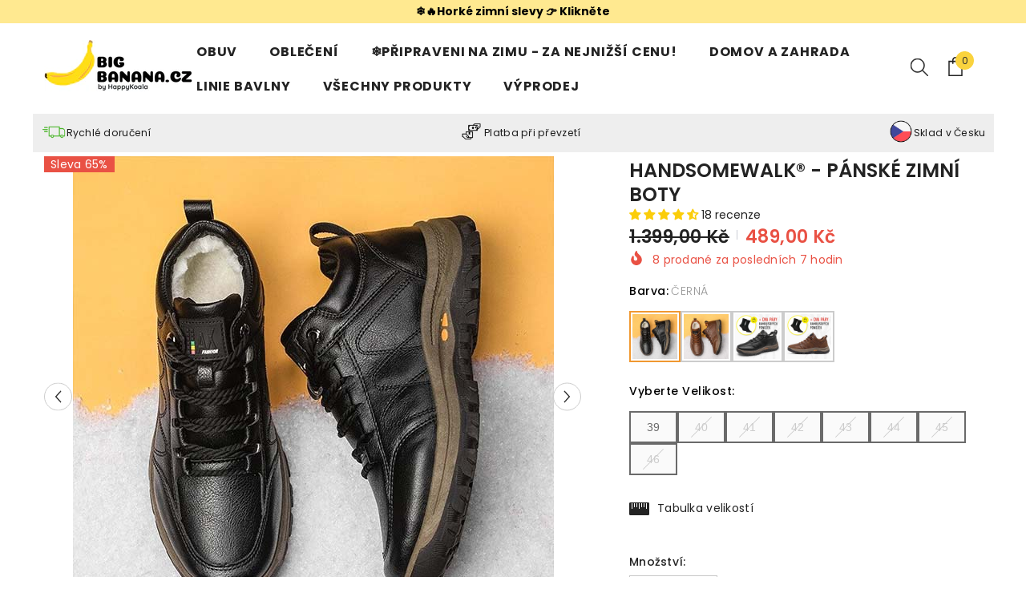

--- FILE ---
content_type: text/html; charset=utf-8
request_url: https://bigbanana.cz/products/handsomewalk?variant=39732673904683&section_id=template--25729706885494__main
body_size: 16660
content:
<div id="shopify-section-template--25729706885494__main" class="shopify-section"><link href="//bigbanana.cz/cdn/shop/t/14/assets/component-product.css?v=150942539386684726291752496290" rel="stylesheet" type="text/css" media="all" />
<link href="//bigbanana.cz/cdn/shop/t/14/assets/component-price.css?v=113014100369699422931752496290" rel="stylesheet" type="text/css" media="all" />
<link href="//bigbanana.cz/cdn/shop/t/14/assets/component-badge.css?v=58385199191654577521752496289" rel="stylesheet" type="text/css" media="all" />
<link href="//bigbanana.cz/cdn/shop/t/14/assets/component-rte.css?v=131360998505457786651752496291" rel="stylesheet" type="text/css" media="all" />
<link href="//bigbanana.cz/cdn/shop/t/14/assets/component-share.css?v=23553761141326501681752496291" rel="stylesheet" type="text/css" media="all" />
<link href="//bigbanana.cz/cdn/shop/t/14/assets/component-tab.css?v=140244687997670630881752496291" rel="stylesheet" type="text/css" media="all" />
<link href="//bigbanana.cz/cdn/shop/t/14/assets/component-product-form.css?v=22444863787356217611752496290" rel="stylesheet" type="text/css" media="all" />
<link href="//bigbanana.cz/cdn/shop/t/14/assets/component-grid.css?v=14116691739327510611752496290" rel="stylesheet" type="text/css" media="all" />




    <style type="text/css">
    #ProductSection-template--25729706885494__main .productView-thumbnail .productView-thumbnail-link:after{
        padding-bottom: 120%;
    }

    #ProductSection-template--25729706885494__main .cursor-wrapper .counter {
        color: #191919;
    }

    #ProductSection-template--25729706885494__main .cursor-wrapper .counter #count-image:before {
        background-color: #191919;
    }

    #ProductSection-template--25729706885494__main .custom-cursor__inner .arrow:before,
    #ProductSection-template--25729706885494__main .custom-cursor__inner .arrow:after {
        background-color: #000000;
    }

    #ProductSection-template--25729706885494__main .tabs-contents .toggleLink,
    #ProductSection-template--25729706885494__main .tabs .tab .tab-title {
        font-size: 16px;
        font-weight: 600;
        text-transform: uppercase;
        padding-top: 15px;
        padding-bottom: 15px;
    }

    

    

    @media (max-width: 1024px) {
        
    }

    @media (max-width: 550px) {
        #ProductSection-template--25729706885494__main .tabs-contents .toggleLink,
        #ProductSection-template--25729706885494__main .tabs .tab .tab-title {
            font-size: 16px;
        }
    }

    @media (max-width: 767px) {
        #ProductSection-template--25729706885494__main {
            padding-top: 0px;
            padding-bottom: 0px;
        }
        
        
        
    }

    @media (min-width: 1025px) {
        
    }

    @media (min-width: 768px) and (max-width: 1199px) {
        #ProductSection-template--25729706885494__main {
            padding-top: 0px;
            padding-bottom: 0px;
        }
    }

    @media (min-width: 1200px) {
        #ProductSection-template--25729706885494__main {
            padding-top: 0px;
            padding-bottom: 0px;
        }
    }
</style>
<script>
    window.product_inven_array_6718265950251 = {
        
            '39732673904683': '2',
        
            '39732673970219': '0',
        
            '39732674068523': '0',
        
            '39732674101291': '0',
        
            '39732674134059': '0',
        
            '39732674166827': '0',
        
            '40487925088299': '0',
        
            '40487925121067': '0',
        
            '40677628182571': '0',
        
            '40677628215339': '0',
        
            '40677628248107': '3',
        
            '40677628280875': '0',
        
            '40677628313643': '0',
        
            '40677628346411': '-2',
        
            '40677628379179': '0',
        
            '40677628411947': '0',
        
            '40514739404843': '2',
        
            '40514739437611': '0',
        
            '40514739470379': '0',
        
            '40514739503147': '0',
        
            '40514739535915': '0',
        
            '40514739568683': '0',
        
            '40514739601451': '0',
        
            '40514739634219': '0',
        
            '40677628444715': '0',
        
            '40677628477483': '0',
        
            '40677628510251': '3',
        
            '40677628543019': '0',
        
            '40677628575787': '0',
        
            '40677628608555': '-2',
        
            '40677628641323': '0',
        
            '40677628674091': '0',
        
    };

    window.selling_array_6718265950251 = {
        
            '39732673904683': 'deny',
        
            '39732673970219': 'deny',
        
            '39732674068523': 'deny',
        
            '39732674101291': 'deny',
        
            '39732674134059': 'deny',
        
            '39732674166827': 'deny',
        
            '40487925088299': 'deny',
        
            '40487925121067': 'deny',
        
            '40677628182571': 'deny',
        
            '40677628215339': 'deny',
        
            '40677628248107': 'deny',
        
            '40677628280875': 'deny',
        
            '40677628313643': 'deny',
        
            '40677628346411': 'deny',
        
            '40677628379179': 'deny',
        
            '40677628411947': 'deny',
        
            '40514739404843': 'deny',
        
            '40514739437611': 'deny',
        
            '40514739470379': 'deny',
        
            '40514739503147': 'deny',
        
            '40514739535915': 'deny',
        
            '40514739568683': 'deny',
        
            '40514739601451': 'deny',
        
            '40514739634219': 'deny',
        
            '40677628444715': 'deny',
        
            '40677628477483': 'deny',
        
            '40677628510251': 'deny',
        
            '40677628543019': 'deny',
        
            '40677628575787': 'deny',
        
            '40677628608555': 'deny',
        
            '40677628641323': 'deny',
        
            '40677628674091': 'deny',
        
    };

    window.subtotal = {
        show: false,
        style: 1,
        text: `Add to cart - [value]`
    };
  
    window.variant_image_group = 'false';
  
</script><div class="vertical product-details product-default" data-section-id="template--25729706885494__main" data-section-type="product" id="ProductSection-template--25729706885494__main" data-has-combo="false" data-image-opo>
    
    <div class="container productView-container">
        <div class="productView halo-productView layout-3 positionMainImage--left" data-product-handle="handsomewalk"><div class="productView-top">
                    <div class="halo-productView-left productView-images clearfix scroll-trigger animate--fade-in" data-image-gallery><div class="cursor-wrapper handleMouseLeave">
                                <div class="custom-cursor custom-cursor__outer">
                                    <div class="custom-cursor custom-cursor__inner">
                                        <span class="arrow arrow-bar fadeIn"></span>
                                    </div>
                                </div>
                            </div><div class="productView-images-wrapper" data-video-thumbnail>
                            <div class="productView-image-wrapper"><div class="productView-badge has-badge-js badge-left halo-productBadges halo-productBadges--left date-103862729 date1-1202"
        data-text-sale-badge="Sleva"
        
        data-new-badge-number="30"
    ><span class="badge sale-badge" aria-hidden="true">Sleva
65%</span></div>
<div class="productView-nav style-1 image-fit-unset" 
                                    data-image-gallery-main
                                    data-arrows-desk="true"
                                    data-arrows-mobi="false"
                                    data-counter-mobi="false"
                                    data-media-count="18"
                                ><div class="productView-image productView-image-square fit-unset" data-index="1">
                                                    <div class="productView-img-container product-single__media" data-media-id="23060187840555"
                                                        
                                                    >
                                                        <div 
                                                            class="media" 
                                                             
                                                            
                                                        >
                                                            <img id="product-featured-image-23060187840555"
                                                                srcset="//bigbanana.cz/cdn/shop/products/HandsomeWalk-produktne-NASLOVNA.jpg?v=1678355387"
                                                                src="//bigbanana.cz/cdn/shop/products/HandsomeWalk-produktne-NASLOVNA.jpg?v=1678355387"
                                                                data-src="//bigbanana.cz/cdn/shop/products/HandsomeWalk-produktne-NASLOVNA.jpg?v=1678355387"
                                                                alt=""
                                                                sizes="(min-width: 2000px) 1500px, (min-width: 1200px) 1200px, (min-width: 768px) calc((100vw - 30px) / 2), calc(100vw - 20px)"
                                                                width="600"
                                                                height="600"
                                                                data-sizes="auto"
                                                                data-main-image
                                                                data-index="1"
                                                                data-cursor-image
                                                                
                                                            /></div>
                                                    </div>
                                                </div><div class="productView-image productView-image-square fit-unset" data-index="2">
                                                    <div class="productView-img-container product-single__media" data-media-id="22325250555947"
                                                        
                                                    >
                                                        <div 
                                                            class="media" 
                                                             
                                                            
                                                        >
                                                            <img id="product-featured-image-22325250555947"
                                                                data-srcset="//bigbanana.cz/cdn/shop/products/HandsomeWalk-produktne-13.jpg?v=1678355387"
                                                                
                                                                data-src="//bigbanana.cz/cdn/shop/products/HandsomeWalk-produktne-13.jpg?v=1678355387"
                                                                alt=""
                                                                sizes="(min-width: 2000px) 1500px, (min-width: 1200px) 1200px, (min-width: 768px) calc((100vw - 30px) / 2), calc(100vw - 20px)"
                                                                width="600"
                                                                height="600"
                                                                data-sizes="auto"
                                                                data-main-image
                                                                data-index="2"
                                                                data-cursor-image
                                                                class="lazyload" loading="lazy"
                                                            /><span class="data-lazy-loading"></span></div>
                                                    </div>
                                                </div><div class="productView-image productView-image-square fit-unset" data-index="3">
                                                    <div class="productView-img-container product-single__media" data-media-id="23016814903339"
                                                        
                                                    >
                                                        <div 
                                                            class="media" 
                                                             
                                                            
                                                        >
                                                            <img id="product-featured-image-23016814903339"
                                                                data-srcset="//bigbanana.cz/cdn/shop/products/HandsomeWalk-produktne-1.jpg?v=1678355387"
                                                                
                                                                data-src="//bigbanana.cz/cdn/shop/products/HandsomeWalk-produktne-1.jpg?v=1678355387"
                                                                alt=""
                                                                sizes="(min-width: 2000px) 1500px, (min-width: 1200px) 1200px, (min-width: 768px) calc((100vw - 30px) / 2), calc(100vw - 20px)"
                                                                width="600"
                                                                height="600"
                                                                data-sizes="auto"
                                                                data-main-image
                                                                data-index="3"
                                                                data-cursor-image
                                                                class="lazyload" loading="lazy"
                                                            /><span class="data-lazy-loading"></span></div>
                                                    </div>
                                                </div><div class="productView-image productView-image-square fit-unset" data-index="4">
                                                    <div class="productView-img-container product-single__media" data-media-id="45401164775768"
                                                        
                                                    >
                                                        <div 
                                                            class="media" 
                                                             
                                                            
                                                        >
                                                            <img id="product-featured-image-45401164775768"
                                                                data-srcset="//bigbanana.cz/cdn/shop/files/SizeChart_HANDSOMEWALK_nov23_CZ.jpg?v=1701255866"
                                                                
                                                                data-src="//bigbanana.cz/cdn/shop/files/SizeChart_HANDSOMEWALK_nov23_CZ.jpg?v=1701255866"
                                                                alt=""
                                                                sizes="(min-width: 2000px) 1500px, (min-width: 1200px) 1200px, (min-width: 768px) calc((100vw - 30px) / 2), calc(100vw - 20px)"
                                                                width="600"
                                                                height="600"
                                                                data-sizes="auto"
                                                                data-main-image
                                                                data-index="4"
                                                                data-cursor-image
                                                                class="lazyload" loading="lazy"
                                                            /><span class="data-lazy-loading"></span></div>
                                                    </div>
                                                </div><div class="productView-image productView-image-square fit-unset" data-index="5">
                                                    <div class="productView-img-container product-single__media" data-media-id="22325250457643"
                                                        
                                                    >
                                                        <div 
                                                            class="media" 
                                                             
                                                            
                                                        >
                                                            <img id="product-featured-image-22325250457643"
                                                                data-srcset="//bigbanana.cz/cdn/shop/products/HandsomeWalk-produktne-10.jpg?v=1701255866"
                                                                
                                                                data-src="//bigbanana.cz/cdn/shop/products/HandsomeWalk-produktne-10.jpg?v=1701255866"
                                                                alt=""
                                                                sizes="(min-width: 2000px) 1500px, (min-width: 1200px) 1200px, (min-width: 768px) calc((100vw - 30px) / 2), calc(100vw - 20px)"
                                                                width="600"
                                                                height="600"
                                                                data-sizes="auto"
                                                                data-main-image
                                                                data-index="5"
                                                                data-cursor-image
                                                                class="lazyload" loading="lazy"
                                                            /><span class="data-lazy-loading"></span></div>
                                                    </div>
                                                </div><div class="productView-image productView-image-square fit-unset" data-index="6">
                                                    <div class="productView-img-container product-single__media" data-media-id="22325250261035"
                                                        
                                                    >
                                                        <div 
                                                            class="media" 
                                                             
                                                            
                                                        >
                                                            <img id="product-featured-image-22325250261035"
                                                                data-srcset="//bigbanana.cz/cdn/shop/products/HandsomeWalk-produktne-6.jpg?v=1701255866"
                                                                
                                                                data-src="//bigbanana.cz/cdn/shop/products/HandsomeWalk-produktne-6.jpg?v=1701255866"
                                                                alt=""
                                                                sizes="(min-width: 2000px) 1500px, (min-width: 1200px) 1200px, (min-width: 768px) calc((100vw - 30px) / 2), calc(100vw - 20px)"
                                                                width="600"
                                                                height="600"
                                                                data-sizes="auto"
                                                                data-main-image
                                                                data-index="6"
                                                                data-cursor-image
                                                                class="lazyload" loading="lazy"
                                                            /><span class="data-lazy-loading"></span></div>
                                                    </div>
                                                </div><div class="productView-image productView-image-square fit-unset" data-index="7">
                                                    <div class="productView-img-container product-single__media" data-media-id="22454971924523"
                                                        
                                                    >
                                                        <div 
                                                            class="media" 
                                                             
                                                            
                                                        >
                                                            <img id="product-featured-image-22454971924523"
                                                                data-srcset="//bigbanana.cz/cdn/shop/products/HandsomeWalk-produktne-15.jpg?v=1701255866"
                                                                
                                                                data-src="//bigbanana.cz/cdn/shop/products/HandsomeWalk-produktne-15.jpg?v=1701255866"
                                                                alt=""
                                                                sizes="(min-width: 2000px) 1500px, (min-width: 1200px) 1200px, (min-width: 768px) calc((100vw - 30px) / 2), calc(100vw - 20px)"
                                                                width="600"
                                                                height="600"
                                                                data-sizes="auto"
                                                                data-main-image
                                                                data-index="7"
                                                                data-cursor-image
                                                                class="lazyload" loading="lazy"
                                                            /><span class="data-lazy-loading"></span></div>
                                                    </div>
                                                </div><div class="productView-image productView-image-square fit-unset" data-index="8">
                                                    <div class="productView-img-container product-single__media" data-media-id="22999895801899"
                                                        
                                                    >
                                                        <div 
                                                            class="media" 
                                                             
                                                            
                                                        >
                                                            <img id="product-featured-image-22999895801899"
                                                                data-srcset="//bigbanana.cz/cdn/shop/products/HandsomeWalk-produktne-3.jpg?v=1701255866"
                                                                
                                                                data-src="//bigbanana.cz/cdn/shop/products/HandsomeWalk-produktne-3.jpg?v=1701255866"
                                                                alt=""
                                                                sizes="(min-width: 2000px) 1500px, (min-width: 1200px) 1200px, (min-width: 768px) calc((100vw - 30px) / 2), calc(100vw - 20px)"
                                                                width="600"
                                                                height="600"
                                                                data-sizes="auto"
                                                                data-main-image
                                                                data-index="8"
                                                                data-cursor-image
                                                                class="lazyload" loading="lazy"
                                                            /><span class="data-lazy-loading"></span></div>
                                                    </div>
                                                </div><div class="productView-image productView-image-square fit-unset" data-index="9">
                                                    <div class="productView-img-container product-single__media" data-media-id="23016814936107"
                                                        
                                                    >
                                                        <div 
                                                            class="media" 
                                                             
                                                            
                                                        >
                                                            <img id="product-featured-image-23016814936107"
                                                                data-srcset="//bigbanana.cz/cdn/shop/products/HandsomeWalk-produktne-2.jpg?v=1701255866"
                                                                
                                                                data-src="//bigbanana.cz/cdn/shop/products/HandsomeWalk-produktne-2.jpg?v=1701255866"
                                                                alt=""
                                                                sizes="(min-width: 2000px) 1500px, (min-width: 1200px) 1200px, (min-width: 768px) calc((100vw - 30px) / 2), calc(100vw - 20px)"
                                                                width="600"
                                                                height="600"
                                                                data-sizes="auto"
                                                                data-main-image
                                                                data-index="9"
                                                                data-cursor-image
                                                                class="lazyload" loading="lazy"
                                                            /><span class="data-lazy-loading"></span></div>
                                                    </div>
                                                </div><div class="productView-image productView-image-square fit-unset" data-index="10">
                                                    <div class="productView-img-container product-single__media" data-media-id="23060187938859"
                                                        
                                                    >
                                                        <div 
                                                            class="media" 
                                                             
                                                            
                                                        >
                                                            <img id="product-featured-image-23060187938859"
                                                                data-srcset="//bigbanana.cz/cdn/shop/products/HandsomeWalk-produktne-9.jpg?v=1701255866"
                                                                
                                                                data-src="//bigbanana.cz/cdn/shop/products/HandsomeWalk-produktne-9.jpg?v=1701255866"
                                                                alt=""
                                                                sizes="(min-width: 2000px) 1500px, (min-width: 1200px) 1200px, (min-width: 768px) calc((100vw - 30px) / 2), calc(100vw - 20px)"
                                                                width="600"
                                                                height="600"
                                                                data-sizes="auto"
                                                                data-main-image
                                                                data-index="10"
                                                                data-cursor-image
                                                                class="lazyload" loading="lazy"
                                                            /><span class="data-lazy-loading"></span></div>
                                                    </div>
                                                </div><div class="productView-image productView-image-square fit-unset" data-index="11">
                                                    <div class="productView-img-container product-single__media" data-media-id="22325250523179"
                                                        
                                                    >
                                                        <div 
                                                            class="media" 
                                                             
                                                            
                                                        >
                                                            <img id="product-featured-image-22325250523179"
                                                                data-srcset="//bigbanana.cz/cdn/shop/products/HandsomeWalk-produktne-12.jpg?v=1701255866"
                                                                
                                                                data-src="//bigbanana.cz/cdn/shop/products/HandsomeWalk-produktne-12.jpg?v=1701255866"
                                                                alt=""
                                                                sizes="(min-width: 2000px) 1500px, (min-width: 1200px) 1200px, (min-width: 768px) calc((100vw - 30px) / 2), calc(100vw - 20px)"
                                                                width="600"
                                                                height="600"
                                                                data-sizes="auto"
                                                                data-main-image
                                                                data-index="11"
                                                                data-cursor-image
                                                                class="lazyload" loading="lazy"
                                                            /><span class="data-lazy-loading"></span></div>
                                                    </div>
                                                </div><div class="productView-image productView-image-square fit-unset" data-index="12">
                                                    <div class="productView-img-container product-single__media" data-media-id="22325250293803"
                                                        
                                                    >
                                                        <div 
                                                            class="media" 
                                                             
                                                            
                                                        >
                                                            <img id="product-featured-image-22325250293803"
                                                                data-srcset="//bigbanana.cz/cdn/shop/products/HandsomeWalk-produktne-7.jpg?v=1701255866"
                                                                
                                                                data-src="//bigbanana.cz/cdn/shop/products/HandsomeWalk-produktne-7.jpg?v=1701255866"
                                                                alt=""
                                                                sizes="(min-width: 2000px) 1500px, (min-width: 1200px) 1200px, (min-width: 768px) calc((100vw - 30px) / 2), calc(100vw - 20px)"
                                                                width="600"
                                                                height="600"
                                                                data-sizes="auto"
                                                                data-main-image
                                                                data-index="12"
                                                                data-cursor-image
                                                                class="lazyload" loading="lazy"
                                                            /><span class="data-lazy-loading"></span></div>
                                                    </div>
                                                </div><div class="productView-image productView-image-square fit-unset" data-index="13">
                                                    <div class="productView-img-container product-single__media" data-media-id="22325250228267"
                                                        
                                                    >
                                                        <div 
                                                            class="media" 
                                                             
                                                            
                                                        >
                                                            <img id="product-featured-image-22325250228267"
                                                                data-srcset="//bigbanana.cz/cdn/shop/products/HandsomeWalk-produktne-5.jpg?v=1701255866"
                                                                
                                                                data-src="//bigbanana.cz/cdn/shop/products/HandsomeWalk-produktne-5.jpg?v=1701255866"
                                                                alt=""
                                                                sizes="(min-width: 2000px) 1500px, (min-width: 1200px) 1200px, (min-width: 768px) calc((100vw - 30px) / 2), calc(100vw - 20px)"
                                                                width="600"
                                                                height="600"
                                                                data-sizes="auto"
                                                                data-main-image
                                                                data-index="13"
                                                                data-cursor-image
                                                                class="lazyload" loading="lazy"
                                                            /><span class="data-lazy-loading"></span></div>
                                                    </div>
                                                </div><div class="productView-image productView-image-square fit-unset" data-index="14">
                                                    <div class="productView-img-container product-single__media" data-media-id="23016814706731"
                                                        
                                                    >
                                                        <div 
                                                            class="media" 
                                                             
                                                            
                                                        >
                                                            <img id="product-featured-image-23016814706731"
                                                                data-srcset="//bigbanana.cz/cdn/shop/products/HandsomeWalk-produktne-11.jpg?v=1701255866"
                                                                
                                                                data-src="//bigbanana.cz/cdn/shop/products/HandsomeWalk-produktne-11.jpg?v=1701255866"
                                                                alt=""
                                                                sizes="(min-width: 2000px) 1500px, (min-width: 1200px) 1200px, (min-width: 768px) calc((100vw - 30px) / 2), calc(100vw - 20px)"
                                                                width="600"
                                                                height="600"
                                                                data-sizes="auto"
                                                                data-main-image
                                                                data-index="14"
                                                                data-cursor-image
                                                                class="lazyload" loading="lazy"
                                                            /><span class="data-lazy-loading"></span></div>
                                                    </div>
                                                </div><div class="productView-image productView-image-square fit-unset" data-index="15">
                                                    <div class="productView-img-container product-single__media" data-media-id="22999896129579"
                                                        
                                                    >
                                                        <div 
                                                            class="media" 
                                                             
                                                            
                                                        >
                                                            <img id="product-featured-image-22999896129579"
                                                                data-srcset="//bigbanana.cz/cdn/shop/products/Upsell_Nogavice_HandsomeWalkrjavCZ.jpg?v=1701255866"
                                                                
                                                                data-src="//bigbanana.cz/cdn/shop/products/Upsell_Nogavice_HandsomeWalkrjavCZ.jpg?v=1701255866"
                                                                alt=""
                                                                sizes="(min-width: 2000px) 1500px, (min-width: 1200px) 1200px, (min-width: 768px) calc((100vw - 30px) / 2), calc(100vw - 20px)"
                                                                width="600"
                                                                height="600"
                                                                data-sizes="auto"
                                                                data-main-image
                                                                data-index="15"
                                                                data-cursor-image
                                                                class="lazyload" loading="lazy"
                                                            /><span class="data-lazy-loading"></span></div>
                                                    </div>
                                                </div><div class="productView-image productView-image-square fit-unset" data-index="16">
                                                    <div class="productView-img-container product-single__media" data-media-id="22508922994731"
                                                        
                                                    >
                                                        <div 
                                                            class="media" 
                                                             
                                                            
                                                        >
                                                            <img id="product-featured-image-22508922994731"
                                                                data-srcset="//bigbanana.cz/cdn/shop/products/Upsell_Nogavice_HandsomeWalkCZ.jpg?v=1701255866"
                                                                
                                                                data-src="//bigbanana.cz/cdn/shop/products/Upsell_Nogavice_HandsomeWalkCZ.jpg?v=1701255866"
                                                                alt=""
                                                                sizes="(min-width: 2000px) 1500px, (min-width: 1200px) 1200px, (min-width: 768px) calc((100vw - 30px) / 2), calc(100vw - 20px)"
                                                                width="600"
                                                                height="600"
                                                                data-sizes="auto"
                                                                data-main-image
                                                                data-index="16"
                                                                data-cursor-image
                                                                class="lazyload" loading="lazy"
                                                            /><span class="data-lazy-loading"></span></div>
                                                    </div>
                                                </div><div class="productView-image productView-image-square fit-unset" data-index="17">
                                                    <div class="productView-img-container product-single__media" data-media-id="23060187906091"
                                                        
                                                    >
                                                        <div 
                                                            class="media" 
                                                             
                                                            
                                                        >
                                                            <img id="product-featured-image-23060187906091"
                                                                data-srcset="//bigbanana.cz/cdn/shop/products/HandsomeWalk-varRJAVI.jpg?v=1701255866"
                                                                
                                                                data-src="//bigbanana.cz/cdn/shop/products/HandsomeWalk-varRJAVI.jpg?v=1701255866"
                                                                alt=""
                                                                sizes="(min-width: 2000px) 1500px, (min-width: 1200px) 1200px, (min-width: 768px) calc((100vw - 30px) / 2), calc(100vw - 20px)"
                                                                width="600"
                                                                height="600"
                                                                data-sizes="auto"
                                                                data-main-image
                                                                data-index="17"
                                                                data-cursor-image
                                                                class="lazyload" loading="lazy"
                                                            /><span class="data-lazy-loading"></span></div>
                                                    </div>
                                                </div><div class="productView-image productView-image-square fit-unset" data-index="18">
                                                    <div class="productView-img-container product-single__media" data-media-id="23060187873323"
                                                        
                                                    >
                                                        <div 
                                                            class="media" 
                                                             
                                                            
                                                        >
                                                            <img id="product-featured-image-23060187873323"
                                                                data-srcset="//bigbanana.cz/cdn/shop/products/HandsomeWalk-varCRNI.jpg?v=1701255866"
                                                                
                                                                data-src="//bigbanana.cz/cdn/shop/products/HandsomeWalk-varCRNI.jpg?v=1701255866"
                                                                alt=""
                                                                sizes="(min-width: 2000px) 1500px, (min-width: 1200px) 1200px, (min-width: 768px) calc((100vw - 30px) / 2), calc(100vw - 20px)"
                                                                width="600"
                                                                height="600"
                                                                data-sizes="auto"
                                                                data-main-image
                                                                data-index="18"
                                                                data-cursor-image
                                                                class="lazyload" loading="lazy"
                                                            /><span class="data-lazy-loading"></span></div>
                                                    </div>
                                                </div></div></div><div class="productView-thumbnail-wrapper">
                                    <div class="productView-for clearfix" data-max-thumbnail-to-show="6"><div class="productView-thumbnail" data-media-id="template--25729706885494__main-23060187840555">
                                                        <div class="productView-thumbnail-link" data-image="//bigbanana.cz/cdn/shop/products/HandsomeWalk-produktne-NASLOVNA_large.jpg?v=1678355387">
                                                            <img srcset="//bigbanana.cz/cdn/shop/products/HandsomeWalk-produktne-NASLOVNA_medium.jpg?v=1678355387" src="//bigbanana.cz/cdn/shop/products/HandsomeWalk-produktne-NASLOVNA_medium.jpg?v=1678355387" alt="HANDSOMEWALK® - PÁNSKÉ ZIMNÍ BOTY"  /></div>
                                                    </div><div class="productView-thumbnail" data-media-id="template--25729706885494__main-22325250555947">
                                                        <div class="productView-thumbnail-link" data-image="//bigbanana.cz/cdn/shop/products/HandsomeWalk-produktne-13_large.jpg?v=1678355387">
                                                            <img srcset="//bigbanana.cz/cdn/shop/products/HandsomeWalk-produktne-13_medium.jpg?v=1678355387" src="//bigbanana.cz/cdn/shop/products/HandsomeWalk-produktne-13_medium.jpg?v=1678355387" alt="HANDSOMEWALK® - PÁNSKÉ ZIMNÍ BOTY"  /></div>
                                                    </div><div class="productView-thumbnail" data-media-id="template--25729706885494__main-23016814903339">
                                                        <div class="productView-thumbnail-link" data-image="//bigbanana.cz/cdn/shop/products/HandsomeWalk-produktne-1_large.jpg?v=1678355387">
                                                            <img srcset="//bigbanana.cz/cdn/shop/products/HandsomeWalk-produktne-1_medium.jpg?v=1678355387" src="//bigbanana.cz/cdn/shop/products/HandsomeWalk-produktne-1_medium.jpg?v=1678355387" alt="HANDSOMEWALK® - PÁNSKÉ ZIMNÍ BOTY"  /></div>
                                                    </div><div class="productView-thumbnail" data-media-id="template--25729706885494__main-45401164775768">
                                                        <div class="productView-thumbnail-link" data-image="//bigbanana.cz/cdn/shop/files/SizeChart_HANDSOMEWALK_nov23_CZ_large.jpg?v=1701255866">
                                                            <img srcset="//bigbanana.cz/cdn/shop/files/SizeChart_HANDSOMEWALK_nov23_CZ_medium.jpg?v=1701255866" src="//bigbanana.cz/cdn/shop/files/SizeChart_HANDSOMEWALK_nov23_CZ_medium.jpg?v=1701255866" alt="HANDSOMEWALK® - PÁNSKÉ ZIMNÍ BOTY"  /></div>
                                                    </div><div class="productView-thumbnail" data-media-id="template--25729706885494__main-22325250457643">
                                                        <div class="productView-thumbnail-link" data-image="//bigbanana.cz/cdn/shop/products/HandsomeWalk-produktne-10_large.jpg?v=1701255866">
                                                            <img data-srcset="//bigbanana.cz/cdn/shop/products/HandsomeWalk-produktne-10_medium.jpg?v=1701255866"  alt="HANDSOMEWALK® - PÁNSKÉ ZIMNÍ BOTY" class="lazyload" loading="lazy" /><span class="data-lazy-loading"></span></div>
                                                    </div><div class="productView-thumbnail" data-media-id="template--25729706885494__main-22325250261035">
                                                        <div class="productView-thumbnail-link" data-image="//bigbanana.cz/cdn/shop/products/HandsomeWalk-produktne-6_large.jpg?v=1701255866">
                                                            <img data-srcset="//bigbanana.cz/cdn/shop/products/HandsomeWalk-produktne-6_medium.jpg?v=1701255866"  alt="HANDSOMEWALK® - PÁNSKÉ ZIMNÍ BOTY" class="lazyload" loading="lazy" /><span class="data-lazy-loading"></span></div>
                                                    </div><div class="productView-thumbnail" data-media-id="template--25729706885494__main-22454971924523">
                                                        <div class="productView-thumbnail-link" data-image="//bigbanana.cz/cdn/shop/products/HandsomeWalk-produktne-15_large.jpg?v=1701255866">
                                                            <img data-srcset="//bigbanana.cz/cdn/shop/products/HandsomeWalk-produktne-15_medium.jpg?v=1701255866"  alt="HANDSOMEWALK® - PÁNSKÉ ZIMNÍ BOTY" class="lazyload" loading="lazy" /><span class="data-lazy-loading"></span></div>
                                                    </div><div class="productView-thumbnail" data-media-id="template--25729706885494__main-22999895801899">
                                                        <div class="productView-thumbnail-link" data-image="//bigbanana.cz/cdn/shop/products/HandsomeWalk-produktne-3_large.jpg?v=1701255866">
                                                            <img data-srcset="//bigbanana.cz/cdn/shop/products/HandsomeWalk-produktne-3_medium.jpg?v=1701255866"  alt="HANDSOMEWALK® - PÁNSKÉ ZIMNÍ BOTY" class="lazyload" loading="lazy" /><span class="data-lazy-loading"></span></div>
                                                    </div><div class="productView-thumbnail" data-media-id="template--25729706885494__main-23016814936107">
                                                        <div class="productView-thumbnail-link" data-image="//bigbanana.cz/cdn/shop/products/HandsomeWalk-produktne-2_large.jpg?v=1701255866">
                                                            <img data-srcset="//bigbanana.cz/cdn/shop/products/HandsomeWalk-produktne-2_medium.jpg?v=1701255866"  alt="HANDSOMEWALK® - PÁNSKÉ ZIMNÍ BOTY" class="lazyload" loading="lazy" /><span class="data-lazy-loading"></span></div>
                                                    </div><div class="productView-thumbnail" data-media-id="template--25729706885494__main-23060187938859">
                                                        <div class="productView-thumbnail-link" data-image="//bigbanana.cz/cdn/shop/products/HandsomeWalk-produktne-9_large.jpg?v=1701255866">
                                                            <img data-srcset="//bigbanana.cz/cdn/shop/products/HandsomeWalk-produktne-9_medium.jpg?v=1701255866"  alt="HANDSOMEWALK® - PÁNSKÉ ZIMNÍ BOTY" class="lazyload" loading="lazy" /><span class="data-lazy-loading"></span></div>
                                                    </div><div class="productView-thumbnail" data-media-id="template--25729706885494__main-22325250523179">
                                                        <div class="productView-thumbnail-link" data-image="//bigbanana.cz/cdn/shop/products/HandsomeWalk-produktne-12_large.jpg?v=1701255866">
                                                            <img data-srcset="//bigbanana.cz/cdn/shop/products/HandsomeWalk-produktne-12_medium.jpg?v=1701255866"  alt="HANDSOMEWALK® - PÁNSKÉ ZIMNÍ BOTY" class="lazyload" loading="lazy" /><span class="data-lazy-loading"></span></div>
                                                    </div><div class="productView-thumbnail" data-media-id="template--25729706885494__main-22325250293803">
                                                        <div class="productView-thumbnail-link" data-image="//bigbanana.cz/cdn/shop/products/HandsomeWalk-produktne-7_large.jpg?v=1701255866">
                                                            <img data-srcset="//bigbanana.cz/cdn/shop/products/HandsomeWalk-produktne-7_medium.jpg?v=1701255866"  alt="HANDSOMEWALK® - PÁNSKÉ ZIMNÍ BOTY" class="lazyload" loading="lazy" /><span class="data-lazy-loading"></span></div>
                                                    </div><div class="productView-thumbnail" data-media-id="template--25729706885494__main-22325250228267">
                                                        <div class="productView-thumbnail-link" data-image="//bigbanana.cz/cdn/shop/products/HandsomeWalk-produktne-5_large.jpg?v=1701255866">
                                                            <img data-srcset="//bigbanana.cz/cdn/shop/products/HandsomeWalk-produktne-5_medium.jpg?v=1701255866"  alt="HANDSOMEWALK® - PÁNSKÉ ZIMNÍ BOTY" class="lazyload" loading="lazy" /><span class="data-lazy-loading"></span></div>
                                                    </div><div class="productView-thumbnail" data-media-id="template--25729706885494__main-23016814706731">
                                                        <div class="productView-thumbnail-link" data-image="//bigbanana.cz/cdn/shop/products/HandsomeWalk-produktne-11_large.jpg?v=1701255866">
                                                            <img data-srcset="//bigbanana.cz/cdn/shop/products/HandsomeWalk-produktne-11_medium.jpg?v=1701255866"  alt="HANDSOMEWALK® - PÁNSKÉ ZIMNÍ BOTY" class="lazyload" loading="lazy" /><span class="data-lazy-loading"></span></div>
                                                    </div><div class="productView-thumbnail" data-media-id="template--25729706885494__main-22999896129579">
                                                        <div class="productView-thumbnail-link" data-image="//bigbanana.cz/cdn/shop/products/Upsell_Nogavice_HandsomeWalkrjavCZ_large.jpg?v=1701255866">
                                                            <img data-srcset="//bigbanana.cz/cdn/shop/products/Upsell_Nogavice_HandsomeWalkrjavCZ_medium.jpg?v=1701255866"  alt="HANDSOMEWALK® - PÁNSKÉ ZIMNÍ BOTY" class="lazyload" loading="lazy" /><span class="data-lazy-loading"></span></div>
                                                    </div><div class="productView-thumbnail" data-media-id="template--25729706885494__main-22508922994731">
                                                        <div class="productView-thumbnail-link" data-image="//bigbanana.cz/cdn/shop/products/Upsell_Nogavice_HandsomeWalkCZ_large.jpg?v=1701255866">
                                                            <img data-srcset="//bigbanana.cz/cdn/shop/products/Upsell_Nogavice_HandsomeWalkCZ_medium.jpg?v=1701255866"  alt="HANDSOMEWALK® - PÁNSKÉ ZIMNÍ BOTY" class="lazyload" loading="lazy" /><span class="data-lazy-loading"></span></div>
                                                    </div><div class="productView-thumbnail" data-media-id="template--25729706885494__main-23060187906091">
                                                        <div class="productView-thumbnail-link" data-image="//bigbanana.cz/cdn/shop/products/HandsomeWalk-varRJAVI_large.jpg?v=1701255866">
                                                            <img data-srcset="//bigbanana.cz/cdn/shop/products/HandsomeWalk-varRJAVI_medium.jpg?v=1701255866"  alt="HANDSOMEWALK® - PÁNSKÉ ZIMNÍ BOTY" class="lazyload" loading="lazy" /><span class="data-lazy-loading"></span></div>
                                                    </div><div class="productView-thumbnail" data-media-id="template--25729706885494__main-23060187873323">
                                                        <div class="productView-thumbnail-link" data-image="//bigbanana.cz/cdn/shop/products/HandsomeWalk-varCRNI_large.jpg?v=1701255866">
                                                            <img data-srcset="//bigbanana.cz/cdn/shop/products/HandsomeWalk-varCRNI_medium.jpg?v=1701255866"  alt="HANDSOMEWALK® - PÁNSKÉ ZIMNÍ BOTY" class="lazyload" loading="lazy" /><span class="data-lazy-loading"></span></div>
                                                    </div></div>
                                </div></div>
                    </div>
                    <div class="halo-productView-right productView-details clearfix">
                        <div class="productView-product clearfix"><div class="productView-moreItem scroll-trigger animate--slide-in"
                                            style="--spacing-top: 3px;
                                            --spacing-bottom: 0px"
                                        >
                                            <h1 class="productView-title" style="--color-title: #232323;--fontsize-text: 24px;--fontsize-mb-text: 20px;"><span>HANDSOMEWALK® - PÁNSKÉ ZIMNÍ BOTY</span></h1>
                                        </div><div id="shopify-block-AMnQvSytNTHBQa0VVR__judge_me_reviews_preview_badge_GyPfGM" class="shopify-block shopify-app-block">
<div class='jdgm-widget jdgm-preview-badge'
    data-id='6718265950251'
    data-template='manual-installation'>
  <div style='display:none' class='jdgm-prev-badge' data-average-rating='4.61' data-number-of-reviews='18' data-number-of-questions='0'> <span class='jdgm-prev-badge__stars' data-score='4.61' tabindex='0' aria-label='4.61 stars' role='button'> <span class='jdgm-star jdgm--on'></span><span class='jdgm-star jdgm--on'></span><span class='jdgm-star jdgm--on'></span><span class='jdgm-star jdgm--on'></span><span class='jdgm-star jdgm--half'></span> </span> <span class='jdgm-prev-badge__text'> 18 reviews </span> </div>
</div>




</div>

                                        <div class="productView-moreItem scroll-trigger animate--slide-in"
                                            style="--spacing-top: 5px;
                                            --spacing-bottom: 0px;
                                            --fontsize-text: 22px"
                                        >
                                            
                                                <div class="productView-price no-js-hidden clearfix" id="product-price-6718265950251"><div class="price price--medium price--on-sale ">
    <dl><div class="price__regular"><dd class="price__last"><span class="price-item price-item--regular">489,00 Kč</span></dd>
        </div>
        <div class="price__sale"><dd class="price__compare" data-compare="139900"><s class="price-item price-item--regular">1.399,00 Kč</s></dd><dd class="price__last" data-last="48900"><span class="price-item price-item--sale">489,00 Kč</span></dd></div>
        <small class="unit-price caption hidden">
            <dt class="visually-hidden">Unit price</dt>
            <dd class="price__last"><span></span><span aria-hidden="true">/</span><span class="visually-hidden">&nbsp;per&nbsp;</span><span></span></dd>
        </small>
    </dl>
</div>
</div>
                                        </div><div class="productView-moreItem scroll-trigger animate--slide-in"
                                                style="--spacing-top: 0px;
                                                --spacing-bottom: 14px;
                                                --color-text-sold-in: #e95144"
                                            >
                                                <div class="productView-meta clearfix"><div class="productView-soldProduct" data-sold-out-product data-item="7,8,6,12" data-hours="5,4,3,7" style="display: none;">
    <svg class="icon icon-fire-2" viewBox="0 0 384 512"><path d="M216 23.858c0-23.802-30.653-32.765-44.149-13.038C48 191.851 224 200 224 288c0 35.629-29.114 64.458-64.85 63.994C123.98 351.538 96 322.22 96 287.046v-85.51c0-21.703-26.471-32.225-41.432-16.504C27.801 213.158 0 261.332 0 320c0 105.869 86.131 192 192 192s192-86.131 192-192c0-170.29-168-193.003-168-296.142z"></path></svg>
    <span class="text">
        <span data-sold-out-number>2</span>
        prodané za posledních
        <span data-sold-out-hours>8</span>
        hodin
    </span>
</div>
</div>
                                            </div>
                                            <div class="productView-moreItem productView-moreItem-product-variant scroll-trigger animate--slide-in"
                                                style="--spacing-top: 0px;
                                                --spacing-bottom: 5px"
                                            ><div class="productView-options" style="--color-border: #e6e6e6" data-lang="cs" data-default-lang="cz"><div class="productView-variants halo-productOptions" id="product-option-6718265950251"  data-type="button"><variant-radios class="no-js-hidden product-option has-default" data-product="6718265950251" data-section="template--25729706885494__main" data-url="/products/handsomewalk"><fieldset class="js product-form__input clearfix" data-product-attribute="set-rectangle" data-option-index="0">
                            <legend class="form__label">
                                Barva:
                                <span data-header-option>
                                    ČERNÁ
                                </span>
                            </legend><input class="product-form__radio" type="radio" id="option-6718265950251-Barva-0"
                                        name="Barva"
                                        value="ČERNÁ"
                                        checked
                                        
                                        data-variant-id="39732673904683"
                                    ><label class="product-form__label available" for="option-6718265950251-Barva-0" data-variant-id="39732673904683">
                                            <span class="text">ČERNÁ</span>
                                        </label><input class="product-form__radio" type="radio" id="option-6718265950251-Barva-8"
                                        name="Barva"
                                        value="HNĚDÁ"
                                        
                                        
                                        data-variant-id="40677628182571"
                                    ><label class="product-form__label available" for="option-6718265950251-Barva-8" data-variant-id="40677628182571">
                                            <span class="text">HNĚDÁ</span>
                                        </label><input class="product-form__radio" type="radio" id="option-6718265950251-Barva-16"
                                        name="Barva"
                                        value="ČERNÁ + DVA PÁRY PONOŽEK"
                                        
                                        
                                        data-variant-id="40514739404843"
                                    ><label class="product-form__label available" for="option-6718265950251-Barva-16" data-variant-id="40514739404843">
                                            <span class="text">ČERNÁ + DVA PÁRY PONOŽEK</span>
                                        </label><input class="product-form__radio" type="radio" id="option-6718265950251-Barva-24"
                                        name="Barva"
                                        value="HNĚDÁ + DVA PÁRY PONOŽEK"
                                        
                                        
                                        data-variant-id="40677628444715"
                                    ><label class="product-form__label available" for="option-6718265950251-Barva-24" data-variant-id="40677628444715">
                                            <span class="text">HNĚDÁ + DVA PÁRY PONOŽEK</span>
                                        </label></fieldset><fieldset class="js product-form__input clearfix" data-product-attribute="set-rectangle" data-option-index="1">
                            <legend class="form__label">
                                Velikost:
                                <span data-header-option>
                                    39
                                </span>
                            </legend><input class="product-form__radio" type="radio" id="option-6718265950251-Velikost-0"
                                        name="Velikost"
                                        value="39"
                                        checked
                                        
                                        data-variant-id="39732673904683"
                                    ><label class="product-form__label available" for="option-6718265950251-Velikost-0" data-variant-id="39732673904683">
                                            <span class="text">39</span>
                                        </label><input class="product-form__radio" type="radio" id="option-6718265950251-Velikost-1"
                                        name="Velikost"
                                        value="40"
                                        
                                        
                                        data-variant-id="39732673970219"
                                    ><label class="product-form__label soldout" for="option-6718265950251-Velikost-1" data-variant-id="39732673970219">
                                            <span class="text">40</span>
                                        </label><input class="product-form__radio" type="radio" id="option-6718265950251-Velikost-2"
                                        name="Velikost"
                                        value="41"
                                        
                                        
                                        data-variant-id="39732674068523"
                                    ><label class="product-form__label soldout" for="option-6718265950251-Velikost-2" data-variant-id="39732674068523">
                                            <span class="text">41</span>
                                        </label><input class="product-form__radio" type="radio" id="option-6718265950251-Velikost-3"
                                        name="Velikost"
                                        value="42"
                                        
                                        
                                        data-variant-id="39732674101291"
                                    ><label class="product-form__label soldout" for="option-6718265950251-Velikost-3" data-variant-id="39732674101291">
                                            <span class="text">42</span>
                                        </label><input class="product-form__radio" type="radio" id="option-6718265950251-Velikost-4"
                                        name="Velikost"
                                        value="43"
                                        
                                        
                                        data-variant-id="39732674134059"
                                    ><label class="product-form__label soldout" for="option-6718265950251-Velikost-4" data-variant-id="39732674134059">
                                            <span class="text">43</span>
                                        </label><input class="product-form__radio" type="radio" id="option-6718265950251-Velikost-5"
                                        name="Velikost"
                                        value="44"
                                        
                                        
                                        data-variant-id="39732674166827"
                                    ><label class="product-form__label soldout" for="option-6718265950251-Velikost-5" data-variant-id="39732674166827">
                                            <span class="text">44</span>
                                        </label><input class="product-form__radio" type="radio" id="option-6718265950251-Velikost-6"
                                        name="Velikost"
                                        value="45"
                                        
                                        
                                        data-variant-id="40487925088299"
                                    ><label class="product-form__label soldout" for="option-6718265950251-Velikost-6" data-variant-id="40487925088299">
                                            <span class="text">45</span>
                                        </label><input class="product-form__radio" type="radio" id="option-6718265950251-Velikost-7"
                                        name="Velikost"
                                        value="46"
                                        
                                        
                                        data-variant-id="40487925121067"
                                    ><label class="product-form__label soldout" for="option-6718265950251-Velikost-7" data-variant-id="40487925121067">
                                            <span class="text">46</span>
                                        </label></fieldset><script type="application/json">
                        [{"id":39732673904683,"title":"ČERNÁ \/ 39","option1":"ČERNÁ","option2":"39","option3":null,"sku":"50400800","requires_shipping":true,"taxable":true,"featured_image":{"id":30714482032683,"product_id":6718265950251,"position":18,"created_at":"2023-03-09T10:49:14+01:00","updated_at":"2023-11-29T12:04:26+01:00","alt":null,"width":600,"height":600,"src":"\/\/bigbanana.cz\/cdn\/shop\/products\/HandsomeWalk-varCRNI.jpg?v=1701255866","variant_ids":[39732673904683,39732673970219,39732674068523,39732674101291,39732674134059,39732674166827,40487925088299,40487925121067]},"available":true,"name":"HANDSOMEWALK® - PÁNSKÉ ZIMNÍ BOTY - ČERNÁ \/ 39","public_title":"ČERNÁ \/ 39","options":["ČERNÁ","39"],"price":48900,"weight":100,"compare_at_price":139900,"inventory_management":"shopify","barcode":null,"featured_media":{"alt":null,"id":23060187873323,"position":18,"preview_image":{"aspect_ratio":1.0,"height":600,"width":600,"src":"\/\/bigbanana.cz\/cdn\/shop\/products\/HandsomeWalk-varCRNI.jpg?v=1701255866"}},"requires_selling_plan":false,"selling_plan_allocations":[],"quantity_rule":{"min":1,"max":null,"increment":1}},{"id":39732673970219,"title":"ČERNÁ \/ 40","option1":"ČERNÁ","option2":"40","option3":null,"sku":"50400801","requires_shipping":true,"taxable":true,"featured_image":{"id":30714482032683,"product_id":6718265950251,"position":18,"created_at":"2023-03-09T10:49:14+01:00","updated_at":"2023-11-29T12:04:26+01:00","alt":null,"width":600,"height":600,"src":"\/\/bigbanana.cz\/cdn\/shop\/products\/HandsomeWalk-varCRNI.jpg?v=1701255866","variant_ids":[39732673904683,39732673970219,39732674068523,39732674101291,39732674134059,39732674166827,40487925088299,40487925121067]},"available":false,"name":"HANDSOMEWALK® - PÁNSKÉ ZIMNÍ BOTY - ČERNÁ \/ 40","public_title":"ČERNÁ \/ 40","options":["ČERNÁ","40"],"price":48900,"weight":100,"compare_at_price":139900,"inventory_management":"shopify","barcode":null,"featured_media":{"alt":null,"id":23060187873323,"position":18,"preview_image":{"aspect_ratio":1.0,"height":600,"width":600,"src":"\/\/bigbanana.cz\/cdn\/shop\/products\/HandsomeWalk-varCRNI.jpg?v=1701255866"}},"requires_selling_plan":false,"selling_plan_allocations":[],"quantity_rule":{"min":1,"max":null,"increment":1}},{"id":39732674068523,"title":"ČERNÁ \/ 41","option1":"ČERNÁ","option2":"41","option3":null,"sku":"50400802","requires_shipping":true,"taxable":true,"featured_image":{"id":30714482032683,"product_id":6718265950251,"position":18,"created_at":"2023-03-09T10:49:14+01:00","updated_at":"2023-11-29T12:04:26+01:00","alt":null,"width":600,"height":600,"src":"\/\/bigbanana.cz\/cdn\/shop\/products\/HandsomeWalk-varCRNI.jpg?v=1701255866","variant_ids":[39732673904683,39732673970219,39732674068523,39732674101291,39732674134059,39732674166827,40487925088299,40487925121067]},"available":false,"name":"HANDSOMEWALK® - PÁNSKÉ ZIMNÍ BOTY - ČERNÁ \/ 41","public_title":"ČERNÁ \/ 41","options":["ČERNÁ","41"],"price":48900,"weight":100,"compare_at_price":139900,"inventory_management":"shopify","barcode":null,"featured_media":{"alt":null,"id":23060187873323,"position":18,"preview_image":{"aspect_ratio":1.0,"height":600,"width":600,"src":"\/\/bigbanana.cz\/cdn\/shop\/products\/HandsomeWalk-varCRNI.jpg?v=1701255866"}},"requires_selling_plan":false,"selling_plan_allocations":[],"quantity_rule":{"min":1,"max":null,"increment":1}},{"id":39732674101291,"title":"ČERNÁ \/ 42","option1":"ČERNÁ","option2":"42","option3":null,"sku":"50400803","requires_shipping":true,"taxable":true,"featured_image":{"id":30714482032683,"product_id":6718265950251,"position":18,"created_at":"2023-03-09T10:49:14+01:00","updated_at":"2023-11-29T12:04:26+01:00","alt":null,"width":600,"height":600,"src":"\/\/bigbanana.cz\/cdn\/shop\/products\/HandsomeWalk-varCRNI.jpg?v=1701255866","variant_ids":[39732673904683,39732673970219,39732674068523,39732674101291,39732674134059,39732674166827,40487925088299,40487925121067]},"available":false,"name":"HANDSOMEWALK® - PÁNSKÉ ZIMNÍ BOTY - ČERNÁ \/ 42","public_title":"ČERNÁ \/ 42","options":["ČERNÁ","42"],"price":48900,"weight":100,"compare_at_price":139900,"inventory_management":"shopify","barcode":null,"featured_media":{"alt":null,"id":23060187873323,"position":18,"preview_image":{"aspect_ratio":1.0,"height":600,"width":600,"src":"\/\/bigbanana.cz\/cdn\/shop\/products\/HandsomeWalk-varCRNI.jpg?v=1701255866"}},"requires_selling_plan":false,"selling_plan_allocations":[],"quantity_rule":{"min":1,"max":null,"increment":1}},{"id":39732674134059,"title":"ČERNÁ \/ 43","option1":"ČERNÁ","option2":"43","option3":null,"sku":"50400804","requires_shipping":true,"taxable":true,"featured_image":{"id":30714482032683,"product_id":6718265950251,"position":18,"created_at":"2023-03-09T10:49:14+01:00","updated_at":"2023-11-29T12:04:26+01:00","alt":null,"width":600,"height":600,"src":"\/\/bigbanana.cz\/cdn\/shop\/products\/HandsomeWalk-varCRNI.jpg?v=1701255866","variant_ids":[39732673904683,39732673970219,39732674068523,39732674101291,39732674134059,39732674166827,40487925088299,40487925121067]},"available":false,"name":"HANDSOMEWALK® - PÁNSKÉ ZIMNÍ BOTY - ČERNÁ \/ 43","public_title":"ČERNÁ \/ 43","options":["ČERNÁ","43"],"price":48900,"weight":100,"compare_at_price":139900,"inventory_management":"shopify","barcode":null,"featured_media":{"alt":null,"id":23060187873323,"position":18,"preview_image":{"aspect_ratio":1.0,"height":600,"width":600,"src":"\/\/bigbanana.cz\/cdn\/shop\/products\/HandsomeWalk-varCRNI.jpg?v=1701255866"}},"requires_selling_plan":false,"selling_plan_allocations":[],"quantity_rule":{"min":1,"max":null,"increment":1}},{"id":39732674166827,"title":"ČERNÁ \/ 44","option1":"ČERNÁ","option2":"44","option3":null,"sku":"50400805","requires_shipping":true,"taxable":true,"featured_image":{"id":30714482032683,"product_id":6718265950251,"position":18,"created_at":"2023-03-09T10:49:14+01:00","updated_at":"2023-11-29T12:04:26+01:00","alt":null,"width":600,"height":600,"src":"\/\/bigbanana.cz\/cdn\/shop\/products\/HandsomeWalk-varCRNI.jpg?v=1701255866","variant_ids":[39732673904683,39732673970219,39732674068523,39732674101291,39732674134059,39732674166827,40487925088299,40487925121067]},"available":false,"name":"HANDSOMEWALK® - PÁNSKÉ ZIMNÍ BOTY - ČERNÁ \/ 44","public_title":"ČERNÁ \/ 44","options":["ČERNÁ","44"],"price":48900,"weight":100,"compare_at_price":139900,"inventory_management":"shopify","barcode":null,"featured_media":{"alt":null,"id":23060187873323,"position":18,"preview_image":{"aspect_ratio":1.0,"height":600,"width":600,"src":"\/\/bigbanana.cz\/cdn\/shop\/products\/HandsomeWalk-varCRNI.jpg?v=1701255866"}},"requires_selling_plan":false,"selling_plan_allocations":[],"quantity_rule":{"min":1,"max":null,"increment":1}},{"id":40487925088299,"title":"ČERNÁ \/ 45","option1":"ČERNÁ","option2":"45","option3":null,"sku":"50401668","requires_shipping":true,"taxable":true,"featured_image":{"id":30714482032683,"product_id":6718265950251,"position":18,"created_at":"2023-03-09T10:49:14+01:00","updated_at":"2023-11-29T12:04:26+01:00","alt":null,"width":600,"height":600,"src":"\/\/bigbanana.cz\/cdn\/shop\/products\/HandsomeWalk-varCRNI.jpg?v=1701255866","variant_ids":[39732673904683,39732673970219,39732674068523,39732674101291,39732674134059,39732674166827,40487925088299,40487925121067]},"available":false,"name":"HANDSOMEWALK® - PÁNSKÉ ZIMNÍ BOTY - ČERNÁ \/ 45","public_title":"ČERNÁ \/ 45","options":["ČERNÁ","45"],"price":48900,"weight":1000,"compare_at_price":139900,"inventory_management":"shopify","barcode":null,"featured_media":{"alt":null,"id":23060187873323,"position":18,"preview_image":{"aspect_ratio":1.0,"height":600,"width":600,"src":"\/\/bigbanana.cz\/cdn\/shop\/products\/HandsomeWalk-varCRNI.jpg?v=1701255866"}},"requires_selling_plan":false,"selling_plan_allocations":[],"quantity_rule":{"min":1,"max":null,"increment":1}},{"id":40487925121067,"title":"ČERNÁ \/ 46","option1":"ČERNÁ","option2":"46","option3":null,"sku":"50401669","requires_shipping":true,"taxable":true,"featured_image":{"id":30714482032683,"product_id":6718265950251,"position":18,"created_at":"2023-03-09T10:49:14+01:00","updated_at":"2023-11-29T12:04:26+01:00","alt":null,"width":600,"height":600,"src":"\/\/bigbanana.cz\/cdn\/shop\/products\/HandsomeWalk-varCRNI.jpg?v=1701255866","variant_ids":[39732673904683,39732673970219,39732674068523,39732674101291,39732674134059,39732674166827,40487925088299,40487925121067]},"available":false,"name":"HANDSOMEWALK® - PÁNSKÉ ZIMNÍ BOTY - ČERNÁ \/ 46","public_title":"ČERNÁ \/ 46","options":["ČERNÁ","46"],"price":48900,"weight":1000,"compare_at_price":139900,"inventory_management":"shopify","barcode":null,"featured_media":{"alt":null,"id":23060187873323,"position":18,"preview_image":{"aspect_ratio":1.0,"height":600,"width":600,"src":"\/\/bigbanana.cz\/cdn\/shop\/products\/HandsomeWalk-varCRNI.jpg?v=1701255866"}},"requires_selling_plan":false,"selling_plan_allocations":[],"quantity_rule":{"min":1,"max":null,"increment":1}},{"id":40677628182571,"title":"HNĚDÁ \/ 39","option1":"HNĚDÁ","option2":"39","option3":null,"sku":"50400806","requires_shipping":true,"taxable":true,"featured_image":{"id":30714481999915,"product_id":6718265950251,"position":17,"created_at":"2023-03-09T10:49:14+01:00","updated_at":"2023-11-29T12:04:26+01:00","alt":null,"width":600,"height":600,"src":"\/\/bigbanana.cz\/cdn\/shop\/products\/HandsomeWalk-varRJAVI.jpg?v=1701255866","variant_ids":[40677628182571,40677628215339,40677628248107,40677628280875,40677628313643,40677628346411,40677628379179,40677628411947]},"available":false,"name":"HANDSOMEWALK® - PÁNSKÉ ZIMNÍ BOTY - HNĚDÁ \/ 39","public_title":"HNĚDÁ \/ 39","options":["HNĚDÁ","39"],"price":48900,"weight":1000,"compare_at_price":139900,"inventory_management":"shopify","barcode":null,"featured_media":{"alt":null,"id":23060187906091,"position":17,"preview_image":{"aspect_ratio":1.0,"height":600,"width":600,"src":"\/\/bigbanana.cz\/cdn\/shop\/products\/HandsomeWalk-varRJAVI.jpg?v=1701255866"}},"requires_selling_plan":false,"selling_plan_allocations":[],"quantity_rule":{"min":1,"max":null,"increment":1}},{"id":40677628215339,"title":"HNĚDÁ \/ 40","option1":"HNĚDÁ","option2":"40","option3":null,"sku":"50400807","requires_shipping":true,"taxable":true,"featured_image":{"id":30714481999915,"product_id":6718265950251,"position":17,"created_at":"2023-03-09T10:49:14+01:00","updated_at":"2023-11-29T12:04:26+01:00","alt":null,"width":600,"height":600,"src":"\/\/bigbanana.cz\/cdn\/shop\/products\/HandsomeWalk-varRJAVI.jpg?v=1701255866","variant_ids":[40677628182571,40677628215339,40677628248107,40677628280875,40677628313643,40677628346411,40677628379179,40677628411947]},"available":false,"name":"HANDSOMEWALK® - PÁNSKÉ ZIMNÍ BOTY - HNĚDÁ \/ 40","public_title":"HNĚDÁ \/ 40","options":["HNĚDÁ","40"],"price":48900,"weight":1000,"compare_at_price":139900,"inventory_management":"shopify","barcode":null,"featured_media":{"alt":null,"id":23060187906091,"position":17,"preview_image":{"aspect_ratio":1.0,"height":600,"width":600,"src":"\/\/bigbanana.cz\/cdn\/shop\/products\/HandsomeWalk-varRJAVI.jpg?v=1701255866"}},"requires_selling_plan":false,"selling_plan_allocations":[],"quantity_rule":{"min":1,"max":null,"increment":1}},{"id":40677628248107,"title":"HNĚDÁ \/ 41","option1":"HNĚDÁ","option2":"41","option3":null,"sku":"50400808","requires_shipping":true,"taxable":true,"featured_image":{"id":30714481999915,"product_id":6718265950251,"position":17,"created_at":"2023-03-09T10:49:14+01:00","updated_at":"2023-11-29T12:04:26+01:00","alt":null,"width":600,"height":600,"src":"\/\/bigbanana.cz\/cdn\/shop\/products\/HandsomeWalk-varRJAVI.jpg?v=1701255866","variant_ids":[40677628182571,40677628215339,40677628248107,40677628280875,40677628313643,40677628346411,40677628379179,40677628411947]},"available":true,"name":"HANDSOMEWALK® - PÁNSKÉ ZIMNÍ BOTY - HNĚDÁ \/ 41","public_title":"HNĚDÁ \/ 41","options":["HNĚDÁ","41"],"price":48900,"weight":1000,"compare_at_price":139900,"inventory_management":"shopify","barcode":null,"featured_media":{"alt":null,"id":23060187906091,"position":17,"preview_image":{"aspect_ratio":1.0,"height":600,"width":600,"src":"\/\/bigbanana.cz\/cdn\/shop\/products\/HandsomeWalk-varRJAVI.jpg?v=1701255866"}},"requires_selling_plan":false,"selling_plan_allocations":[],"quantity_rule":{"min":1,"max":null,"increment":1}},{"id":40677628280875,"title":"HNĚDÁ \/ 42","option1":"HNĚDÁ","option2":"42","option3":null,"sku":"50400809","requires_shipping":true,"taxable":true,"featured_image":{"id":30714481999915,"product_id":6718265950251,"position":17,"created_at":"2023-03-09T10:49:14+01:00","updated_at":"2023-11-29T12:04:26+01:00","alt":null,"width":600,"height":600,"src":"\/\/bigbanana.cz\/cdn\/shop\/products\/HandsomeWalk-varRJAVI.jpg?v=1701255866","variant_ids":[40677628182571,40677628215339,40677628248107,40677628280875,40677628313643,40677628346411,40677628379179,40677628411947]},"available":false,"name":"HANDSOMEWALK® - PÁNSKÉ ZIMNÍ BOTY - HNĚDÁ \/ 42","public_title":"HNĚDÁ \/ 42","options":["HNĚDÁ","42"],"price":48900,"weight":1000,"compare_at_price":139900,"inventory_management":"shopify","barcode":null,"featured_media":{"alt":null,"id":23060187906091,"position":17,"preview_image":{"aspect_ratio":1.0,"height":600,"width":600,"src":"\/\/bigbanana.cz\/cdn\/shop\/products\/HandsomeWalk-varRJAVI.jpg?v=1701255866"}},"requires_selling_plan":false,"selling_plan_allocations":[],"quantity_rule":{"min":1,"max":null,"increment":1}},{"id":40677628313643,"title":"HNĚDÁ \/ 43","option1":"HNĚDÁ","option2":"43","option3":null,"sku":"50400810","requires_shipping":true,"taxable":true,"featured_image":{"id":30714481999915,"product_id":6718265950251,"position":17,"created_at":"2023-03-09T10:49:14+01:00","updated_at":"2023-11-29T12:04:26+01:00","alt":null,"width":600,"height":600,"src":"\/\/bigbanana.cz\/cdn\/shop\/products\/HandsomeWalk-varRJAVI.jpg?v=1701255866","variant_ids":[40677628182571,40677628215339,40677628248107,40677628280875,40677628313643,40677628346411,40677628379179,40677628411947]},"available":false,"name":"HANDSOMEWALK® - PÁNSKÉ ZIMNÍ BOTY - HNĚDÁ \/ 43","public_title":"HNĚDÁ \/ 43","options":["HNĚDÁ","43"],"price":48900,"weight":1000,"compare_at_price":139900,"inventory_management":"shopify","barcode":null,"featured_media":{"alt":null,"id":23060187906091,"position":17,"preview_image":{"aspect_ratio":1.0,"height":600,"width":600,"src":"\/\/bigbanana.cz\/cdn\/shop\/products\/HandsomeWalk-varRJAVI.jpg?v=1701255866"}},"requires_selling_plan":false,"selling_plan_allocations":[],"quantity_rule":{"min":1,"max":null,"increment":1}},{"id":40677628346411,"title":"HNĚDÁ \/ 44","option1":"HNĚDÁ","option2":"44","option3":null,"sku":"50400811","requires_shipping":true,"taxable":true,"featured_image":{"id":30714481999915,"product_id":6718265950251,"position":17,"created_at":"2023-03-09T10:49:14+01:00","updated_at":"2023-11-29T12:04:26+01:00","alt":null,"width":600,"height":600,"src":"\/\/bigbanana.cz\/cdn\/shop\/products\/HandsomeWalk-varRJAVI.jpg?v=1701255866","variant_ids":[40677628182571,40677628215339,40677628248107,40677628280875,40677628313643,40677628346411,40677628379179,40677628411947]},"available":false,"name":"HANDSOMEWALK® - PÁNSKÉ ZIMNÍ BOTY - HNĚDÁ \/ 44","public_title":"HNĚDÁ \/ 44","options":["HNĚDÁ","44"],"price":48900,"weight":1000,"compare_at_price":139900,"inventory_management":"shopify","barcode":null,"featured_media":{"alt":null,"id":23060187906091,"position":17,"preview_image":{"aspect_ratio":1.0,"height":600,"width":600,"src":"\/\/bigbanana.cz\/cdn\/shop\/products\/HandsomeWalk-varRJAVI.jpg?v=1701255866"}},"requires_selling_plan":false,"selling_plan_allocations":[],"quantity_rule":{"min":1,"max":null,"increment":1}},{"id":40677628379179,"title":"HNĚDÁ \/ 45","option1":"HNĚDÁ","option2":"45","option3":null,"sku":"50401670","requires_shipping":true,"taxable":true,"featured_image":{"id":30714481999915,"product_id":6718265950251,"position":17,"created_at":"2023-03-09T10:49:14+01:00","updated_at":"2023-11-29T12:04:26+01:00","alt":null,"width":600,"height":600,"src":"\/\/bigbanana.cz\/cdn\/shop\/products\/HandsomeWalk-varRJAVI.jpg?v=1701255866","variant_ids":[40677628182571,40677628215339,40677628248107,40677628280875,40677628313643,40677628346411,40677628379179,40677628411947]},"available":false,"name":"HANDSOMEWALK® - PÁNSKÉ ZIMNÍ BOTY - HNĚDÁ \/ 45","public_title":"HNĚDÁ \/ 45","options":["HNĚDÁ","45"],"price":48900,"weight":1000,"compare_at_price":139900,"inventory_management":"shopify","barcode":null,"featured_media":{"alt":null,"id":23060187906091,"position":17,"preview_image":{"aspect_ratio":1.0,"height":600,"width":600,"src":"\/\/bigbanana.cz\/cdn\/shop\/products\/HandsomeWalk-varRJAVI.jpg?v=1701255866"}},"requires_selling_plan":false,"selling_plan_allocations":[],"quantity_rule":{"min":1,"max":null,"increment":1}},{"id":40677628411947,"title":"HNĚDÁ \/ 46","option1":"HNĚDÁ","option2":"46","option3":null,"sku":"50401671","requires_shipping":true,"taxable":true,"featured_image":{"id":30714481999915,"product_id":6718265950251,"position":17,"created_at":"2023-03-09T10:49:14+01:00","updated_at":"2023-11-29T12:04:26+01:00","alt":null,"width":600,"height":600,"src":"\/\/bigbanana.cz\/cdn\/shop\/products\/HandsomeWalk-varRJAVI.jpg?v=1701255866","variant_ids":[40677628182571,40677628215339,40677628248107,40677628280875,40677628313643,40677628346411,40677628379179,40677628411947]},"available":false,"name":"HANDSOMEWALK® - PÁNSKÉ ZIMNÍ BOTY - HNĚDÁ \/ 46","public_title":"HNĚDÁ \/ 46","options":["HNĚDÁ","46"],"price":48900,"weight":1000,"compare_at_price":139900,"inventory_management":"shopify","barcode":null,"featured_media":{"alt":null,"id":23060187906091,"position":17,"preview_image":{"aspect_ratio":1.0,"height":600,"width":600,"src":"\/\/bigbanana.cz\/cdn\/shop\/products\/HandsomeWalk-varRJAVI.jpg?v=1701255866"}},"requires_selling_plan":false,"selling_plan_allocations":[],"quantity_rule":{"min":1,"max":null,"increment":1}},{"id":40514739404843,"title":"ČERNÁ + DVA PÁRY PONOŽEK \/ 39","option1":"ČERNÁ + DVA PÁRY PONOŽEK","option2":"39","option3":null,"sku":"50401752N","requires_shipping":true,"taxable":true,"featured_image":{"id":30172363554859,"product_id":6718265950251,"position":16,"created_at":"2022-10-20T12:35:08+02:00","updated_at":"2023-11-29T12:04:26+01:00","alt":null,"width":600,"height":600,"src":"\/\/bigbanana.cz\/cdn\/shop\/products\/Upsell_Nogavice_HandsomeWalkCZ.jpg?v=1701255866","variant_ids":[40514739404843,40514739437611,40514739470379,40514739503147,40514739535915,40514739568683,40514739601451,40514739634219]},"available":true,"name":"HANDSOMEWALK® - PÁNSKÉ ZIMNÍ BOTY - ČERNÁ + DVA PÁRY PONOŽEK \/ 39","public_title":"ČERNÁ + DVA PÁRY PONOŽEK \/ 39","options":["ČERNÁ + DVA PÁRY PONOŽEK","39"],"price":59900,"weight":1000,"compare_at_price":152200,"inventory_management":"shopify","barcode":null,"featured_media":{"alt":null,"id":22508922994731,"position":16,"preview_image":{"aspect_ratio":1.0,"height":600,"width":600,"src":"\/\/bigbanana.cz\/cdn\/shop\/products\/Upsell_Nogavice_HandsomeWalkCZ.jpg?v=1701255866"}},"requires_selling_plan":false,"selling_plan_allocations":[],"quantity_rule":{"min":1,"max":null,"increment":1}},{"id":40514739437611,"title":"ČERNÁ + DVA PÁRY PONOŽEK \/ 40","option1":"ČERNÁ + DVA PÁRY PONOŽEK","option2":"40","option3":null,"sku":"50401753N","requires_shipping":true,"taxable":true,"featured_image":{"id":30172363554859,"product_id":6718265950251,"position":16,"created_at":"2022-10-20T12:35:08+02:00","updated_at":"2023-11-29T12:04:26+01:00","alt":null,"width":600,"height":600,"src":"\/\/bigbanana.cz\/cdn\/shop\/products\/Upsell_Nogavice_HandsomeWalkCZ.jpg?v=1701255866","variant_ids":[40514739404843,40514739437611,40514739470379,40514739503147,40514739535915,40514739568683,40514739601451,40514739634219]},"available":false,"name":"HANDSOMEWALK® - PÁNSKÉ ZIMNÍ BOTY - ČERNÁ + DVA PÁRY PONOŽEK \/ 40","public_title":"ČERNÁ + DVA PÁRY PONOŽEK \/ 40","options":["ČERNÁ + DVA PÁRY PONOŽEK","40"],"price":59900,"weight":1000,"compare_at_price":152200,"inventory_management":"shopify","barcode":null,"featured_media":{"alt":null,"id":22508922994731,"position":16,"preview_image":{"aspect_ratio":1.0,"height":600,"width":600,"src":"\/\/bigbanana.cz\/cdn\/shop\/products\/Upsell_Nogavice_HandsomeWalkCZ.jpg?v=1701255866"}},"requires_selling_plan":false,"selling_plan_allocations":[],"quantity_rule":{"min":1,"max":null,"increment":1}},{"id":40514739470379,"title":"ČERNÁ + DVA PÁRY PONOŽEK \/ 41","option1":"ČERNÁ + DVA PÁRY PONOŽEK","option2":"41","option3":null,"sku":"50401754N","requires_shipping":true,"taxable":true,"featured_image":{"id":30172363554859,"product_id":6718265950251,"position":16,"created_at":"2022-10-20T12:35:08+02:00","updated_at":"2023-11-29T12:04:26+01:00","alt":null,"width":600,"height":600,"src":"\/\/bigbanana.cz\/cdn\/shop\/products\/Upsell_Nogavice_HandsomeWalkCZ.jpg?v=1701255866","variant_ids":[40514739404843,40514739437611,40514739470379,40514739503147,40514739535915,40514739568683,40514739601451,40514739634219]},"available":false,"name":"HANDSOMEWALK® - PÁNSKÉ ZIMNÍ BOTY - ČERNÁ + DVA PÁRY PONOŽEK \/ 41","public_title":"ČERNÁ + DVA PÁRY PONOŽEK \/ 41","options":["ČERNÁ + DVA PÁRY PONOŽEK","41"],"price":59900,"weight":1000,"compare_at_price":152200,"inventory_management":"shopify","barcode":null,"featured_media":{"alt":null,"id":22508922994731,"position":16,"preview_image":{"aspect_ratio":1.0,"height":600,"width":600,"src":"\/\/bigbanana.cz\/cdn\/shop\/products\/Upsell_Nogavice_HandsomeWalkCZ.jpg?v=1701255866"}},"requires_selling_plan":false,"selling_plan_allocations":[],"quantity_rule":{"min":1,"max":null,"increment":1}},{"id":40514739503147,"title":"ČERNÁ + DVA PÁRY PONOŽEK \/ 42","option1":"ČERNÁ + DVA PÁRY PONOŽEK","option2":"42","option3":null,"sku":"50401755N","requires_shipping":true,"taxable":true,"featured_image":{"id":30172363554859,"product_id":6718265950251,"position":16,"created_at":"2022-10-20T12:35:08+02:00","updated_at":"2023-11-29T12:04:26+01:00","alt":null,"width":600,"height":600,"src":"\/\/bigbanana.cz\/cdn\/shop\/products\/Upsell_Nogavice_HandsomeWalkCZ.jpg?v=1701255866","variant_ids":[40514739404843,40514739437611,40514739470379,40514739503147,40514739535915,40514739568683,40514739601451,40514739634219]},"available":false,"name":"HANDSOMEWALK® - PÁNSKÉ ZIMNÍ BOTY - ČERNÁ + DVA PÁRY PONOŽEK \/ 42","public_title":"ČERNÁ + DVA PÁRY PONOŽEK \/ 42","options":["ČERNÁ + DVA PÁRY PONOŽEK","42"],"price":59900,"weight":1000,"compare_at_price":152200,"inventory_management":"shopify","barcode":null,"featured_media":{"alt":null,"id":22508922994731,"position":16,"preview_image":{"aspect_ratio":1.0,"height":600,"width":600,"src":"\/\/bigbanana.cz\/cdn\/shop\/products\/Upsell_Nogavice_HandsomeWalkCZ.jpg?v=1701255866"}},"requires_selling_plan":false,"selling_plan_allocations":[],"quantity_rule":{"min":1,"max":null,"increment":1}},{"id":40514739535915,"title":"ČERNÁ + DVA PÁRY PONOŽEK \/ 43","option1":"ČERNÁ + DVA PÁRY PONOŽEK","option2":"43","option3":null,"sku":"50401756N","requires_shipping":true,"taxable":true,"featured_image":{"id":30172363554859,"product_id":6718265950251,"position":16,"created_at":"2022-10-20T12:35:08+02:00","updated_at":"2023-11-29T12:04:26+01:00","alt":null,"width":600,"height":600,"src":"\/\/bigbanana.cz\/cdn\/shop\/products\/Upsell_Nogavice_HandsomeWalkCZ.jpg?v=1701255866","variant_ids":[40514739404843,40514739437611,40514739470379,40514739503147,40514739535915,40514739568683,40514739601451,40514739634219]},"available":false,"name":"HANDSOMEWALK® - PÁNSKÉ ZIMNÍ BOTY - ČERNÁ + DVA PÁRY PONOŽEK \/ 43","public_title":"ČERNÁ + DVA PÁRY PONOŽEK \/ 43","options":["ČERNÁ + DVA PÁRY PONOŽEK","43"],"price":59900,"weight":1000,"compare_at_price":152200,"inventory_management":"shopify","barcode":null,"featured_media":{"alt":null,"id":22508922994731,"position":16,"preview_image":{"aspect_ratio":1.0,"height":600,"width":600,"src":"\/\/bigbanana.cz\/cdn\/shop\/products\/Upsell_Nogavice_HandsomeWalkCZ.jpg?v=1701255866"}},"requires_selling_plan":false,"selling_plan_allocations":[],"quantity_rule":{"min":1,"max":null,"increment":1}},{"id":40514739568683,"title":"ČERNÁ + DVA PÁRY PONOŽEK \/ 44","option1":"ČERNÁ + DVA PÁRY PONOŽEK","option2":"44","option3":null,"sku":"50401757N","requires_shipping":true,"taxable":true,"featured_image":{"id":30172363554859,"product_id":6718265950251,"position":16,"created_at":"2022-10-20T12:35:08+02:00","updated_at":"2023-11-29T12:04:26+01:00","alt":null,"width":600,"height":600,"src":"\/\/bigbanana.cz\/cdn\/shop\/products\/Upsell_Nogavice_HandsomeWalkCZ.jpg?v=1701255866","variant_ids":[40514739404843,40514739437611,40514739470379,40514739503147,40514739535915,40514739568683,40514739601451,40514739634219]},"available":false,"name":"HANDSOMEWALK® - PÁNSKÉ ZIMNÍ BOTY - ČERNÁ + DVA PÁRY PONOŽEK \/ 44","public_title":"ČERNÁ + DVA PÁRY PONOŽEK \/ 44","options":["ČERNÁ + DVA PÁRY PONOŽEK","44"],"price":59900,"weight":1000,"compare_at_price":152200,"inventory_management":"shopify","barcode":null,"featured_media":{"alt":null,"id":22508922994731,"position":16,"preview_image":{"aspect_ratio":1.0,"height":600,"width":600,"src":"\/\/bigbanana.cz\/cdn\/shop\/products\/Upsell_Nogavice_HandsomeWalkCZ.jpg?v=1701255866"}},"requires_selling_plan":false,"selling_plan_allocations":[],"quantity_rule":{"min":1,"max":null,"increment":1}},{"id":40514739601451,"title":"ČERNÁ + DVA PÁRY PONOŽEK \/ 45","option1":"ČERNÁ + DVA PÁRY PONOŽEK","option2":"45","option3":null,"sku":"50401758N","requires_shipping":true,"taxable":true,"featured_image":{"id":30172363554859,"product_id":6718265950251,"position":16,"created_at":"2022-10-20T12:35:08+02:00","updated_at":"2023-11-29T12:04:26+01:00","alt":null,"width":600,"height":600,"src":"\/\/bigbanana.cz\/cdn\/shop\/products\/Upsell_Nogavice_HandsomeWalkCZ.jpg?v=1701255866","variant_ids":[40514739404843,40514739437611,40514739470379,40514739503147,40514739535915,40514739568683,40514739601451,40514739634219]},"available":false,"name":"HANDSOMEWALK® - PÁNSKÉ ZIMNÍ BOTY - ČERNÁ + DVA PÁRY PONOŽEK \/ 45","public_title":"ČERNÁ + DVA PÁRY PONOŽEK \/ 45","options":["ČERNÁ + DVA PÁRY PONOŽEK","45"],"price":59900,"weight":1000,"compare_at_price":152200,"inventory_management":"shopify","barcode":null,"featured_media":{"alt":null,"id":22508922994731,"position":16,"preview_image":{"aspect_ratio":1.0,"height":600,"width":600,"src":"\/\/bigbanana.cz\/cdn\/shop\/products\/Upsell_Nogavice_HandsomeWalkCZ.jpg?v=1701255866"}},"requires_selling_plan":false,"selling_plan_allocations":[],"quantity_rule":{"min":1,"max":null,"increment":1}},{"id":40514739634219,"title":"ČERNÁ + DVA PÁRY PONOŽEK \/ 46","option1":"ČERNÁ + DVA PÁRY PONOŽEK","option2":"46","option3":null,"sku":"50401759N","requires_shipping":true,"taxable":true,"featured_image":{"id":30172363554859,"product_id":6718265950251,"position":16,"created_at":"2022-10-20T12:35:08+02:00","updated_at":"2023-11-29T12:04:26+01:00","alt":null,"width":600,"height":600,"src":"\/\/bigbanana.cz\/cdn\/shop\/products\/Upsell_Nogavice_HandsomeWalkCZ.jpg?v=1701255866","variant_ids":[40514739404843,40514739437611,40514739470379,40514739503147,40514739535915,40514739568683,40514739601451,40514739634219]},"available":false,"name":"HANDSOMEWALK® - PÁNSKÉ ZIMNÍ BOTY - ČERNÁ + DVA PÁRY PONOŽEK \/ 46","public_title":"ČERNÁ + DVA PÁRY PONOŽEK \/ 46","options":["ČERNÁ + DVA PÁRY PONOŽEK","46"],"price":59900,"weight":1000,"compare_at_price":152200,"inventory_management":"shopify","barcode":null,"featured_media":{"alt":null,"id":22508922994731,"position":16,"preview_image":{"aspect_ratio":1.0,"height":600,"width":600,"src":"\/\/bigbanana.cz\/cdn\/shop\/products\/Upsell_Nogavice_HandsomeWalkCZ.jpg?v=1701255866"}},"requires_selling_plan":false,"selling_plan_allocations":[],"quantity_rule":{"min":1,"max":null,"increment":1}},{"id":40677628444715,"title":"HNĚDÁ + DVA PÁRY PONOŽEK \/ 39","option1":"HNĚDÁ + DVA PÁRY PONOŽEK","option2":"39","option3":null,"sku":"50403047N","requires_shipping":true,"taxable":true,"featured_image":{"id":30655770951723,"product_id":6718265950251,"position":15,"created_at":"2023-02-14T10:06:29+01:00","updated_at":"2023-11-29T12:04:26+01:00","alt":null,"width":600,"height":600,"src":"\/\/bigbanana.cz\/cdn\/shop\/products\/Upsell_Nogavice_HandsomeWalkrjavCZ.jpg?v=1701255866","variant_ids":[40677628444715,40677628477483,40677628510251,40677628543019,40677628575787,40677628608555,40677628641323,40677628674091]},"available":false,"name":"HANDSOMEWALK® - PÁNSKÉ ZIMNÍ BOTY - HNĚDÁ + DVA PÁRY PONOŽEK \/ 39","public_title":"HNĚDÁ + DVA PÁRY PONOŽEK \/ 39","options":["HNĚDÁ + DVA PÁRY PONOŽEK","39"],"price":59900,"weight":1000,"compare_at_price":152200,"inventory_management":"shopify","barcode":null,"featured_media":{"alt":null,"id":22999896129579,"position":15,"preview_image":{"aspect_ratio":1.0,"height":600,"width":600,"src":"\/\/bigbanana.cz\/cdn\/shop\/products\/Upsell_Nogavice_HandsomeWalkrjavCZ.jpg?v=1701255866"}},"requires_selling_plan":false,"selling_plan_allocations":[],"quantity_rule":{"min":1,"max":null,"increment":1}},{"id":40677628477483,"title":"HNĚDÁ + DVA PÁRY PONOŽEK \/ 40","option1":"HNĚDÁ + DVA PÁRY PONOŽEK","option2":"40","option3":null,"sku":"50403048N","requires_shipping":true,"taxable":true,"featured_image":{"id":30655770951723,"product_id":6718265950251,"position":15,"created_at":"2023-02-14T10:06:29+01:00","updated_at":"2023-11-29T12:04:26+01:00","alt":null,"width":600,"height":600,"src":"\/\/bigbanana.cz\/cdn\/shop\/products\/Upsell_Nogavice_HandsomeWalkrjavCZ.jpg?v=1701255866","variant_ids":[40677628444715,40677628477483,40677628510251,40677628543019,40677628575787,40677628608555,40677628641323,40677628674091]},"available":false,"name":"HANDSOMEWALK® - PÁNSKÉ ZIMNÍ BOTY - HNĚDÁ + DVA PÁRY PONOŽEK \/ 40","public_title":"HNĚDÁ + DVA PÁRY PONOŽEK \/ 40","options":["HNĚDÁ + DVA PÁRY PONOŽEK","40"],"price":59900,"weight":1000,"compare_at_price":152200,"inventory_management":"shopify","barcode":null,"featured_media":{"alt":null,"id":22999896129579,"position":15,"preview_image":{"aspect_ratio":1.0,"height":600,"width":600,"src":"\/\/bigbanana.cz\/cdn\/shop\/products\/Upsell_Nogavice_HandsomeWalkrjavCZ.jpg?v=1701255866"}},"requires_selling_plan":false,"selling_plan_allocations":[],"quantity_rule":{"min":1,"max":null,"increment":1}},{"id":40677628510251,"title":"HNĚDÁ + DVA PÁRY PONOŽEK \/ 41","option1":"HNĚDÁ + DVA PÁRY PONOŽEK","option2":"41","option3":null,"sku":"50403049N","requires_shipping":true,"taxable":true,"featured_image":{"id":30655770951723,"product_id":6718265950251,"position":15,"created_at":"2023-02-14T10:06:29+01:00","updated_at":"2023-11-29T12:04:26+01:00","alt":null,"width":600,"height":600,"src":"\/\/bigbanana.cz\/cdn\/shop\/products\/Upsell_Nogavice_HandsomeWalkrjavCZ.jpg?v=1701255866","variant_ids":[40677628444715,40677628477483,40677628510251,40677628543019,40677628575787,40677628608555,40677628641323,40677628674091]},"available":true,"name":"HANDSOMEWALK® - PÁNSKÉ ZIMNÍ BOTY - HNĚDÁ + DVA PÁRY PONOŽEK \/ 41","public_title":"HNĚDÁ + DVA PÁRY PONOŽEK \/ 41","options":["HNĚDÁ + DVA PÁRY PONOŽEK","41"],"price":59900,"weight":1000,"compare_at_price":152200,"inventory_management":"shopify","barcode":null,"featured_media":{"alt":null,"id":22999896129579,"position":15,"preview_image":{"aspect_ratio":1.0,"height":600,"width":600,"src":"\/\/bigbanana.cz\/cdn\/shop\/products\/Upsell_Nogavice_HandsomeWalkrjavCZ.jpg?v=1701255866"}},"requires_selling_plan":false,"selling_plan_allocations":[],"quantity_rule":{"min":1,"max":null,"increment":1}},{"id":40677628543019,"title":"HNĚDÁ + DVA PÁRY PONOŽEK \/ 42","option1":"HNĚDÁ + DVA PÁRY PONOŽEK","option2":"42","option3":null,"sku":"50403050N","requires_shipping":true,"taxable":true,"featured_image":{"id":30655770951723,"product_id":6718265950251,"position":15,"created_at":"2023-02-14T10:06:29+01:00","updated_at":"2023-11-29T12:04:26+01:00","alt":null,"width":600,"height":600,"src":"\/\/bigbanana.cz\/cdn\/shop\/products\/Upsell_Nogavice_HandsomeWalkrjavCZ.jpg?v=1701255866","variant_ids":[40677628444715,40677628477483,40677628510251,40677628543019,40677628575787,40677628608555,40677628641323,40677628674091]},"available":false,"name":"HANDSOMEWALK® - PÁNSKÉ ZIMNÍ BOTY - HNĚDÁ + DVA PÁRY PONOŽEK \/ 42","public_title":"HNĚDÁ + DVA PÁRY PONOŽEK \/ 42","options":["HNĚDÁ + DVA PÁRY PONOŽEK","42"],"price":59900,"weight":1000,"compare_at_price":152200,"inventory_management":"shopify","barcode":null,"featured_media":{"alt":null,"id":22999896129579,"position":15,"preview_image":{"aspect_ratio":1.0,"height":600,"width":600,"src":"\/\/bigbanana.cz\/cdn\/shop\/products\/Upsell_Nogavice_HandsomeWalkrjavCZ.jpg?v=1701255866"}},"requires_selling_plan":false,"selling_plan_allocations":[],"quantity_rule":{"min":1,"max":null,"increment":1}},{"id":40677628575787,"title":"HNĚDÁ + DVA PÁRY PONOŽEK \/ 43","option1":"HNĚDÁ + DVA PÁRY PONOŽEK","option2":"43","option3":null,"sku":"50403051N","requires_shipping":true,"taxable":true,"featured_image":{"id":30655770951723,"product_id":6718265950251,"position":15,"created_at":"2023-02-14T10:06:29+01:00","updated_at":"2023-11-29T12:04:26+01:00","alt":null,"width":600,"height":600,"src":"\/\/bigbanana.cz\/cdn\/shop\/products\/Upsell_Nogavice_HandsomeWalkrjavCZ.jpg?v=1701255866","variant_ids":[40677628444715,40677628477483,40677628510251,40677628543019,40677628575787,40677628608555,40677628641323,40677628674091]},"available":false,"name":"HANDSOMEWALK® - PÁNSKÉ ZIMNÍ BOTY - HNĚDÁ + DVA PÁRY PONOŽEK \/ 43","public_title":"HNĚDÁ + DVA PÁRY PONOŽEK \/ 43","options":["HNĚDÁ + DVA PÁRY PONOŽEK","43"],"price":59900,"weight":1000,"compare_at_price":152200,"inventory_management":"shopify","barcode":null,"featured_media":{"alt":null,"id":22999896129579,"position":15,"preview_image":{"aspect_ratio":1.0,"height":600,"width":600,"src":"\/\/bigbanana.cz\/cdn\/shop\/products\/Upsell_Nogavice_HandsomeWalkrjavCZ.jpg?v=1701255866"}},"requires_selling_plan":false,"selling_plan_allocations":[],"quantity_rule":{"min":1,"max":null,"increment":1}},{"id":40677628608555,"title":"HNĚDÁ + DVA PÁRY PONOŽEK \/ 44","option1":"HNĚDÁ + DVA PÁRY PONOŽEK","option2":"44","option3":null,"sku":"50403052N","requires_shipping":true,"taxable":true,"featured_image":{"id":30655770951723,"product_id":6718265950251,"position":15,"created_at":"2023-02-14T10:06:29+01:00","updated_at":"2023-11-29T12:04:26+01:00","alt":null,"width":600,"height":600,"src":"\/\/bigbanana.cz\/cdn\/shop\/products\/Upsell_Nogavice_HandsomeWalkrjavCZ.jpg?v=1701255866","variant_ids":[40677628444715,40677628477483,40677628510251,40677628543019,40677628575787,40677628608555,40677628641323,40677628674091]},"available":false,"name":"HANDSOMEWALK® - PÁNSKÉ ZIMNÍ BOTY - HNĚDÁ + DVA PÁRY PONOŽEK \/ 44","public_title":"HNĚDÁ + DVA PÁRY PONOŽEK \/ 44","options":["HNĚDÁ + DVA PÁRY PONOŽEK","44"],"price":59900,"weight":1000,"compare_at_price":152200,"inventory_management":"shopify","barcode":null,"featured_media":{"alt":null,"id":22999896129579,"position":15,"preview_image":{"aspect_ratio":1.0,"height":600,"width":600,"src":"\/\/bigbanana.cz\/cdn\/shop\/products\/Upsell_Nogavice_HandsomeWalkrjavCZ.jpg?v=1701255866"}},"requires_selling_plan":false,"selling_plan_allocations":[],"quantity_rule":{"min":1,"max":null,"increment":1}},{"id":40677628641323,"title":"HNĚDÁ + DVA PÁRY PONOŽEK \/ 45","option1":"HNĚDÁ + DVA PÁRY PONOŽEK","option2":"45","option3":null,"sku":"50403053N","requires_shipping":true,"taxable":true,"featured_image":{"id":30655770951723,"product_id":6718265950251,"position":15,"created_at":"2023-02-14T10:06:29+01:00","updated_at":"2023-11-29T12:04:26+01:00","alt":null,"width":600,"height":600,"src":"\/\/bigbanana.cz\/cdn\/shop\/products\/Upsell_Nogavice_HandsomeWalkrjavCZ.jpg?v=1701255866","variant_ids":[40677628444715,40677628477483,40677628510251,40677628543019,40677628575787,40677628608555,40677628641323,40677628674091]},"available":false,"name":"HANDSOMEWALK® - PÁNSKÉ ZIMNÍ BOTY - HNĚDÁ + DVA PÁRY PONOŽEK \/ 45","public_title":"HNĚDÁ + DVA PÁRY PONOŽEK \/ 45","options":["HNĚDÁ + DVA PÁRY PONOŽEK","45"],"price":59900,"weight":1000,"compare_at_price":152200,"inventory_management":"shopify","barcode":null,"featured_media":{"alt":null,"id":22999896129579,"position":15,"preview_image":{"aspect_ratio":1.0,"height":600,"width":600,"src":"\/\/bigbanana.cz\/cdn\/shop\/products\/Upsell_Nogavice_HandsomeWalkrjavCZ.jpg?v=1701255866"}},"requires_selling_plan":false,"selling_plan_allocations":[],"quantity_rule":{"min":1,"max":null,"increment":1}},{"id":40677628674091,"title":"HNĚDÁ + DVA PÁRY PONOŽEK \/ 46","option1":"HNĚDÁ + DVA PÁRY PONOŽEK","option2":"46","option3":null,"sku":"50403054N","requires_shipping":true,"taxable":true,"featured_image":{"id":30655770951723,"product_id":6718265950251,"position":15,"created_at":"2023-02-14T10:06:29+01:00","updated_at":"2023-11-29T12:04:26+01:00","alt":null,"width":600,"height":600,"src":"\/\/bigbanana.cz\/cdn\/shop\/products\/Upsell_Nogavice_HandsomeWalkrjavCZ.jpg?v=1701255866","variant_ids":[40677628444715,40677628477483,40677628510251,40677628543019,40677628575787,40677628608555,40677628641323,40677628674091]},"available":false,"name":"HANDSOMEWALK® - PÁNSKÉ ZIMNÍ BOTY - HNĚDÁ + DVA PÁRY PONOŽEK \/ 46","public_title":"HNĚDÁ + DVA PÁRY PONOŽEK \/ 46","options":["HNĚDÁ + DVA PÁRY PONOŽEK","46"],"price":59900,"weight":1000,"compare_at_price":152200,"inventory_management":"shopify","barcode":null,"featured_media":{"alt":null,"id":22999896129579,"position":15,"preview_image":{"aspect_ratio":1.0,"height":600,"width":600,"src":"\/\/bigbanana.cz\/cdn\/shop\/products\/Upsell_Nogavice_HandsomeWalkrjavCZ.jpg?v=1701255866"}},"requires_selling_plan":false,"selling_plan_allocations":[],"quantity_rule":{"min":1,"max":null,"increment":1}}]
                    </script>
                </variant-radios></div>
        <noscript>
            <div class="product-form__input">
                <label class="form__label" for="Variants-template--25729706885494__main">
                    Product variants
                </label>
                <div class="select">
                <select name="id" id="Variants-template--25729706885494__main" class="select__select" form="product-form"><option
                            selected="selected"
                            
                            value="39732673904683"
                        >
                            ČERNÁ / 39

                            - 489,00 Kč
                        </option><option
                            
                            disabled
                            value="39732673970219"
                        >
                            ČERNÁ / 40
 - Vyprodáno
                            - 489,00 Kč
                        </option><option
                            
                            disabled
                            value="39732674068523"
                        >
                            ČERNÁ / 41
 - Vyprodáno
                            - 489,00 Kč
                        </option><option
                            
                            disabled
                            value="39732674101291"
                        >
                            ČERNÁ / 42
 - Vyprodáno
                            - 489,00 Kč
                        </option><option
                            
                            disabled
                            value="39732674134059"
                        >
                            ČERNÁ / 43
 - Vyprodáno
                            - 489,00 Kč
                        </option><option
                            
                            disabled
                            value="39732674166827"
                        >
                            ČERNÁ / 44
 - Vyprodáno
                            - 489,00 Kč
                        </option><option
                            
                            disabled
                            value="40487925088299"
                        >
                            ČERNÁ / 45
 - Vyprodáno
                            - 489,00 Kč
                        </option><option
                            
                            disabled
                            value="40487925121067"
                        >
                            ČERNÁ / 46
 - Vyprodáno
                            - 489,00 Kč
                        </option><option
                            
                            disabled
                            value="40677628182571"
                        >
                            HNĚDÁ / 39
 - Vyprodáno
                            - 489,00 Kč
                        </option><option
                            
                            disabled
                            value="40677628215339"
                        >
                            HNĚDÁ / 40
 - Vyprodáno
                            - 489,00 Kč
                        </option><option
                            
                            
                            value="40677628248107"
                        >
                            HNĚDÁ / 41

                            - 489,00 Kč
                        </option><option
                            
                            disabled
                            value="40677628280875"
                        >
                            HNĚDÁ / 42
 - Vyprodáno
                            - 489,00 Kč
                        </option><option
                            
                            disabled
                            value="40677628313643"
                        >
                            HNĚDÁ / 43
 - Vyprodáno
                            - 489,00 Kč
                        </option><option
                            
                            disabled
                            value="40677628346411"
                        >
                            HNĚDÁ / 44
 - Vyprodáno
                            - 489,00 Kč
                        </option><option
                            
                            disabled
                            value="40677628379179"
                        >
                            HNĚDÁ / 45
 - Vyprodáno
                            - 489,00 Kč
                        </option><option
                            
                            disabled
                            value="40677628411947"
                        >
                            HNĚDÁ / 46
 - Vyprodáno
                            - 489,00 Kč
                        </option><option
                            
                            
                            value="40514739404843"
                        >
                            ČERNÁ + DVA PÁRY PONOŽEK / 39

                            - 599,00 Kč
                        </option><option
                            
                            disabled
                            value="40514739437611"
                        >
                            ČERNÁ + DVA PÁRY PONOŽEK / 40
 - Vyprodáno
                            - 599,00 Kč
                        </option><option
                            
                            disabled
                            value="40514739470379"
                        >
                            ČERNÁ + DVA PÁRY PONOŽEK / 41
 - Vyprodáno
                            - 599,00 Kč
                        </option><option
                            
                            disabled
                            value="40514739503147"
                        >
                            ČERNÁ + DVA PÁRY PONOŽEK / 42
 - Vyprodáno
                            - 599,00 Kč
                        </option><option
                            
                            disabled
                            value="40514739535915"
                        >
                            ČERNÁ + DVA PÁRY PONOŽEK / 43
 - Vyprodáno
                            - 599,00 Kč
                        </option><option
                            
                            disabled
                            value="40514739568683"
                        >
                            ČERNÁ + DVA PÁRY PONOŽEK / 44
 - Vyprodáno
                            - 599,00 Kč
                        </option><option
                            
                            disabled
                            value="40514739601451"
                        >
                            ČERNÁ + DVA PÁRY PONOŽEK / 45
 - Vyprodáno
                            - 599,00 Kč
                        </option><option
                            
                            disabled
                            value="40514739634219"
                        >
                            ČERNÁ + DVA PÁRY PONOŽEK / 46
 - Vyprodáno
                            - 599,00 Kč
                        </option><option
                            
                            disabled
                            value="40677628444715"
                        >
                            HNĚDÁ + DVA PÁRY PONOŽEK / 39
 - Vyprodáno
                            - 599,00 Kč
                        </option><option
                            
                            disabled
                            value="40677628477483"
                        >
                            HNĚDÁ + DVA PÁRY PONOŽEK / 40
 - Vyprodáno
                            - 599,00 Kč
                        </option><option
                            
                            
                            value="40677628510251"
                        >
                            HNĚDÁ + DVA PÁRY PONOŽEK / 41

                            - 599,00 Kč
                        </option><option
                            
                            disabled
                            value="40677628543019"
                        >
                            HNĚDÁ + DVA PÁRY PONOŽEK / 42
 - Vyprodáno
                            - 599,00 Kč
                        </option><option
                            
                            disabled
                            value="40677628575787"
                        >
                            HNĚDÁ + DVA PÁRY PONOŽEK / 43
 - Vyprodáno
                            - 599,00 Kč
                        </option><option
                            
                            disabled
                            value="40677628608555"
                        >
                            HNĚDÁ + DVA PÁRY PONOŽEK / 44
 - Vyprodáno
                            - 599,00 Kč
                        </option><option
                            
                            disabled
                            value="40677628641323"
                        >
                            HNĚDÁ + DVA PÁRY PONOŽEK / 45
 - Vyprodáno
                            - 599,00 Kč
                        </option><option
                            
                            disabled
                            value="40677628674091"
                        >
                            HNĚDÁ + DVA PÁRY PONOŽEK / 46
 - Vyprodáno
                            - 599,00 Kč
                        </option></select>
            </div>
          </div>
        </noscript></div>
                                            </div>
                                        

                                            <div class="productView-moreItem scroll-trigger animate--slide-in"
                                                style="--spacing-top: 0px;
                                                --spacing-bottom: 22px"
                                            >
                                                <div class="productView-perks"><div class="productView-sizeChart">
            <a class="link link-underline" href="javascript:void(0)" data-open-size-chart-popup>
                <svg class="icon" xmlns="http://www.w3.org/2000/svg" xmlns:xlink="http://www.w3.org/1999/xlink" width="25" height="16" viewBox="0 0 25 16"><image width="25" height="16" xlink:href="[data-uri]"/></svg>
                <span class="text">
                    Tabulka velikostí
                </span>
            </a>
        </div></div>
                                            </div>
                                        
<div class="productView-moreItem scroll-trigger animate--slide-in"
                                            style="--spacing-top: 0px;
                                            --spacing-bottom: 10px;"
                                        >
                                            <delivery-time class="productView-dlvr d-none"
                                                data-delivery-time 
                                                data-frm-day="d, YYYY/MM/DD"
                                                data-exclude-day-from="only_delivery" 
                                                data-exclude-day="SAT,SUN" 
                                                data-estimate-start="2" 
                                                data-estimate-end="4" 
                                                data-time="22:00:00"
                                                style="--color-text: #232323;--font-size: 14px;--icon-size: 24px;"
                                            ><span class="productView-dlvr__icon"><svg aria-hidden="true" focusable="false" data-prefix="fal" data-icon="shipping-fast" role="img" xmlns="http://www.w3.org/2000/svg" viewbox="0 0 640 512"><path fill="currentColor" d="M280 192c4.4 0 8-3.6 8-8v-16c0-4.4-3.6-8-8-8H40c-4.4 0-8 3.6-8 8v16c0 4.4 3.6 8 8 8h240zm352 192h-24V275.9c0-16.8-6.8-33.3-18.8-45.2l-83.9-83.9c-11.8-12-28.3-18.8-45.2-18.8H416V78.6c0-25.7-22.2-46.6-49.4-46.6H113.4C86.2 32 64 52.9 64 78.6V96H8c-4.4 0-8 3.6-8 8v16c0 4.4 3.6 8 8 8h240c4.4 0 8-3.6 8-8v-16c0-4.4-3.6-8-8-8H96V78.6c0-8.1 7.8-14.6 17.4-14.6h253.2c9.6 0 17.4 6.5 17.4 14.6V384H207.6C193 364.7 170 352 144 352c-18.1 0-34.6 6.2-48 16.4V288H64v144c0 44.2 35.8 80 80 80s80-35.8 80-80c0-5.5-.6-10.8-1.6-16h195.2c-1.1 5.2-1.6 10.5-1.6 16 0 44.2 35.8 80 80 80s80-35.8 80-80c0-5.5-.6-10.8-1.6-16H632c4.4 0 8-3.6 8-8v-16c0-4.4-3.6-8-8-8zm-488 96c-26.5 0-48-21.5-48-48s21.5-48 48-48 48 21.5 48 48-21.5 48-48 48zm272-320h44.1c8.4 0 16.7 3.4 22.6 9.4l83.9 83.9c.8.8 1.1 1.9 1.8 2.8H416V160zm80 320c-26.5 0-48-21.5-48-48s21.5-48 48-48 48 21.5 48 48-21.5 48-48 48zm80-96h-16.4C545 364.7 522 352 496 352s-49 12.7-63.6 32H416v-96h160v96zM256 248v-16c0-4.4-3.6-8-8-8H8c-4.4 0-8 3.6-8 8v16c0 4.4 3.6 8 8 8h240c4.4 0 8-3.6 8-8z"></path></svg>
</span><span class="productView-dlvr__text"><b>Skladem.</b> Objednejte si v následujících <b><span data-hour-delivery class="productView-dlvr__remaining"><span class="productView-dlvr__remaining-hr"></span> hodina <span class="productView-dlvr__remaining-mins"></span> zápis</span></b> a produkt budete mít už za ve: <b><span data-end-delivery class="productView-dlvr__date-end txt-d-underline"></b></b>
                                                </span>
                                            </delivery-time>
                                            <script src="//bigbanana.cz/cdn/shop/t/14/assets/delivery-time.js?v=128523993372356729531752496291" defer="defer"></script>
                                        </div>


                                            <div class="productView-moreItem"
                                                style="--spacing-top: 0px;
                                                --spacing-bottom: 15px"
                                            >
                                                <div class="productView-buttons"><form method="post" action="/cart/add" id="product-form-installment-6718265950251" accept-charset="UTF-8" class="installment caption-large" enctype="multipart/form-data"><input type="hidden" name="form_type" value="product" /><input type="hidden" name="utf8" value="✓" /><input type="hidden" name="id" value="39732673904683">
        
<input type="hidden" name="product-id" value="6718265950251" /><input type="hidden" name="section-id" value="template--25729706885494__main" /></form><product-form class="productView-form product-form"><form method="post" action="/cart/add" id="product-form-6718265950251" accept-charset="UTF-8" class="form" enctype="multipart/form-data" novalidate="novalidate" data-type="add-to-cart-form"><input type="hidden" name="form_type" value="product" /><input type="hidden" name="utf8" value="✓" /><div class="productView-group"><div class="pvGroup-row"><quantity-input class="productView-quantity quantity__group quantity__group--1 quantity__style--1 clearfix">
	    <label class="form-label quantity__label" for="quantity-6718265950251">
	        Množství:
	    </label>
	    <div class="quantity__container">
		    <button type="button" name="minus" class="minus btn-quantity">
		    	<span class="visually-hidden">Decrease quantity for HANDSOMEWALK® - PÁNSKÉ ZIMNÍ BOTY</span>
		    </button>
		    <input class="form-input quantity__input" type="number" name="quantity" min="1" value="1" inputmode="numeric" pattern="[0-9]*" id="quantity-6718265950251" data-product="6718265950251" data-price="48900">
		    <button type="button" name="plus" class="plus btn-quantity">
		    	<span class="visually-hidden">Increase quantity for HANDSOMEWALK® - PÁNSKÉ ZIMNÍ BOTY</span>
		    </button>
	    </div>
	</quantity-input>
<div class="productView-groupTop">
                        <div class="productView-action productView-action-2 scroll-trigger animate--slide-in" style="--atc-color: #ffffff;--atc-bg-color: #3ec000;--atc-border-color: #3ec000;--atc-color-hover: #232323;--atc-bg-color-hover: #00ac00;--atc-border-color-hover: #00ac00">
                            <input type="hidden" name="id" value="39732673904683">
                            <div class="product-form__buttons"><button type="submit" name="add" data-btn-addToCart data-inventory-quantity="2" data-available="false" class="product-form__submit button button--primary an-horizontal-shaking" id="product-add-to-cart">🛒 Přidej do košíku
</button></div>
                        </div></div>
                </div></div><input type="hidden" name="product-id" value="6718265950251" /><input type="hidden" name="section-id" value="template--25729706885494__main" /></form></product-form></div>
                                            </div>
                                        
<style><!--
    .bela {
        background-color: #000;
        font-size: 17px;
        text-align: center;
        font-weight: 750;
        color: #FFF;
        padding: 0;
        line-height: 2em;
        font-family: "Arial";
      }
    
      .crna {
        background-color: #000;
        font-size: 18px;
        text-align: center;
        font-weight: 750;
        color: #FBCD0A;
        padding: 0;
        line-height: 2em;
        font-family: "Arial";
      }
    
      .sivina {
        background-color: #F9F9F9;
        padding: 15px 3px;
      }
    --></style>              
 



            
           
  
  
  
  
  
  
    
      
 
 
 

<div class="productView-moreItem scroll-trigger animate--slide-in"
                                                style="--spacing-top: 0px;
                                                --spacing-bottom: 0px"
                                            >
                                                <div class="productView-securityImage"><ul class="list-unstyled clearfix"><li><img srcset="//bigbanana.cz/cdn/shop/files/Nacin_placila_db_CZ.png?v=1733823341" src="//bigbanana.cz/cdn/shop/files/Nacin_placila_db_CZ.png?v=1733823341" loading="lazy" alt="BigBanana.cz"></li></ul></div>
                                            </div><div class="productView-moreItem scroll-trigger animate--slide-in"
                                            style="--spacing-top: 0px;
                                            --spacing-bottom: 0px;"
                                        >
                                            <div class="product-customInformation text-left disabled" data-custom-information><div class="product-customInformation__icon">
            <svg xmlns="http://www.w3.org/2000/svg" width="32" height="32" viewbox="0 0 32 32"><path d="M1,24c0,2.209,1.791,4,4,4H27c2.209,0,4-1.791,4-4V15H1v9Z" fill="#c62d25"></path><path d="M27,4H5c-2.209,0-4,1.791-4,4v8H31V8c0-2.209-1.791-4-4-4Z" fill="#fff"></path><path d="M2.316,26.947l13.684-10.947L2.316,5.053c-.803,.732-1.316,1.776-1.316,2.947V24c0,1.172,.513,2.216,1.316,2.947Z" fill="#1e427b"></path><path d="M27,4H5c-2.209,0-4,1.791-4,4V24c0,2.209,1.791,4,4,4H27c2.209,0,4-1.791,4-4V8c0-2.209-1.791-4-4-4Zm3,20c0,1.654-1.346,3-3,3H5c-1.654,0-3-1.346-3-3V8c0-1.654,1.346-3,3-3H27c1.654,0,3,1.346,3,3V24Z" opacity=".15"></path><path d="M27,5H5c-1.657,0-3,1.343-3,3v1c0-1.657,1.343-3,3-3H27c1.657,0,3,1.343,3,3v-1c0-1.657-1.343-3-3-3Z" fill="#fff" opacity=".2"></path></svg>
        </div><div class="product-customInformation__content"><div class="product__text title"  
                    style="--fontsize-text:14px;
                    --color-title: #232323"
                >
                    <h2 class="title">Objednávka odeslaná ze skladu v ČR</h2></div></div></div>
                                        </div><div class="productView-moreItem scroll-trigger animate--slide-in"
                                            style="--spacing-top: 0px;
                                            --spacing-bottom: 0px;"
                                        >
                                            <div class="product-customInformation text-left disabled" data-custom-information><div class="product-customInformation__icon">
            <svg aria-hidden="true" focusable="false" data-prefix="fal" data-icon="shipping-fast" role="img" xmlns="http://www.w3.org/2000/svg" viewbox="0 0 640 512"><path fill="currentColor" d="M280 192c4.4 0 8-3.6 8-8v-16c0-4.4-3.6-8-8-8H40c-4.4 0-8 3.6-8 8v16c0 4.4 3.6 8 8 8h240zm352 192h-24V275.9c0-16.8-6.8-33.3-18.8-45.2l-83.9-83.9c-11.8-12-28.3-18.8-45.2-18.8H416V78.6c0-25.7-22.2-46.6-49.4-46.6H113.4C86.2 32 64 52.9 64 78.6V96H8c-4.4 0-8 3.6-8 8v16c0 4.4 3.6 8 8 8h240c4.4 0 8-3.6 8-8v-16c0-4.4-3.6-8-8-8H96V78.6c0-8.1 7.8-14.6 17.4-14.6h253.2c9.6 0 17.4 6.5 17.4 14.6V384H207.6C193 364.7 170 352 144 352c-18.1 0-34.6 6.2-48 16.4V288H64v144c0 44.2 35.8 80 80 80s80-35.8 80-80c0-5.5-.6-10.8-1.6-16h195.2c-1.1 5.2-1.6 10.5-1.6 16 0 44.2 35.8 80 80 80s80-35.8 80-80c0-5.5-.6-10.8-1.6-16H632c4.4 0 8-3.6 8-8v-16c0-4.4-3.6-8-8-8zm-488 96c-26.5 0-48-21.5-48-48s21.5-48 48-48 48 21.5 48 48-21.5 48-48 48zm272-320h44.1c8.4 0 16.7 3.4 22.6 9.4l83.9 83.9c.8.8 1.1 1.9 1.8 2.8H416V160zm80 320c-26.5 0-48-21.5-48-48s21.5-48 48-48 48 21.5 48 48-21.5 48-48 48zm80-96h-16.4C545 364.7 522 352 496 352s-49 12.7-63.6 32H416v-96h160v96zM256 248v-16c0-4.4-3.6-8-8-8H8c-4.4 0-8 3.6-8 8v16c0 4.4 3.6 8 8 8h240c4.4 0 8-3.6 8-8z"></path></svg>
        </div><div class="product-customInformation__content"><div class="product__text title"  
                    style="--fontsize-text:14px;
                    --color-title: #232323"
                >
                    <h2 class="title">Rychlé doručení</h2></div></div></div>
                                        </div><div class="productView-moreItem scroll-trigger animate--slide-in"
                                            style="--spacing-top: 0px;
                                            --spacing-bottom: 0px;"
                                        >
                                            <div class="product-customInformation text-left disabled" data-custom-information><div class="product-customInformation__icon">
            <svg xmlns="http://www.w3.org/2000/svg" viewbox="0 0 576 512"><!--!Font Awesome Free 6.5.1 by @fontawesome - https://fontawesome.com License - https://fontawesome.com/license/free Copyright 2024 Fonticons, Inc.--><path d="M64 64C28.7 64 0 92.7 0 128V384c0 35.3 28.7 64 64 64H512c35.3 0 64-28.7 64-64V128c0-35.3-28.7-64-64-64H64zm64 320H64V320c35.3 0 64 28.7 64 64zM64 192V128h64c0 35.3-28.7 64-64 64zM448 384c0-35.3 28.7-64 64-64v64H448zm64-192c-35.3 0-64-28.7-64-64h64v64zM288 160a96 96 0 1 1 0 192 96 96 0 1 1 0-192z"></path></svg>
        </div><div class="product-customInformation__content"><div class="product__text title"  
                    style="--fontsize-text:14px;
                    --color-title: #232323"
                >
                    <h2 class="title">Zasíláme i na dobírku</h2></div></div></div>
                                        </div><div class="productView-moreItem scroll-trigger animate--slide-in"
                                            style="--spacing-top: 0px;
                                            --spacing-bottom: 0px;"
                                        >
                                            <div class="product-customInformation text-left disabled" data-custom-information><div class="product-customInformation__icon">
            <svg xmlns="http://www.w3.org/2000/svg" viewbox="0 0 384 512"><!--!Font Awesome Free 6.5.2 by @fontawesome - https://fontawesome.com License - https://fontawesome.com/license/free Copyright 2024 Fonticons, Inc.--><path fill="#f59425" d="M173.8 5.5c11-7.3 25.4-7.3 36.4 0L228 17.2c6 3.9 13 5.8 20.1 5.4l21.3-1.3c13.2-.8 25.6 6.4 31.5 18.2l9.6 19.1c3.2 6.4 8.4 11.5 14.7 14.7L344.5 83c11.8 5.9 19 18.3 18.2 31.5l-1.3 21.3c-.4 7.1 1.5 14.2 5.4 20.1l11.8 17.8c7.3 11 7.3 25.4 0 36.4L366.8 228c-3.9 6-5.8 13-5.4 20.1l1.3 21.3c.8 13.2-6.4 25.6-18.2 31.5l-19.1 9.6c-6.4 3.2-11.5 8.4-14.7 14.7L301 344.5c-5.9 11.8-18.3 19-31.5 18.2l-21.3-1.3c-7.1-.4-14.2 1.5-20.1 5.4l-17.8 11.8c-11 7.3-25.4 7.3-36.4 0L156 366.8c-6-3.9-13-5.8-20.1-5.4l-21.3 1.3c-13.2 .8-25.6-6.4-31.5-18.2l-9.6-19.1c-3.2-6.4-8.4-11.5-14.7-14.7L39.5 301c-11.8-5.9-19-18.3-18.2-31.5l1.3-21.3c.4-7.1-1.5-14.2-5.4-20.1L5.5 210.2c-7.3-11-7.3-25.4 0-36.4L17.2 156c3.9-6 5.8-13 5.4-20.1l-1.3-21.3c-.8-13.2 6.4-25.6 18.2-31.5l19.1-9.6C65 70.2 70.2 65 73.4 58.6L83 39.5c5.9-11.8 18.3-19 31.5-18.2l21.3 1.3c7.1 .4 14.2-1.5 20.1-5.4L173.8 5.5zM272 192a80 80 0 1 0 -160 0 80 80 0 1 0 160 0zM1.3 441.8L44.4 339.3c.2 .1 .3 .2 .4 .4l9.6 19.1c11.7 23.2 36 37.3 62 35.8l21.3-1.3c.2 0 .5 0 .7 .2l17.8 11.8c5.1 3.3 10.5 5.9 16.1 7.7l-37.6 89.3c-2.3 5.5-7.4 9.2-13.3 9.7s-11.6-2.2-14.8-7.2L74.4 455.5l-56.1 8.3c-5.7 .8-11.4-1.5-15-6s-4.3-10.7-2.1-16zm248 60.4L211.7 413c5.6-1.8 11-4.3 16.1-7.7l17.8-11.8c.2-.1 .4-.2 .7-.2l21.3 1.3c26 1.5 50.3-12.6 62-35.8l9.6-19.1c.1-.2 .2-.3 .4-.4l43.2 102.5c2.2 5.3 1.4 11.4-2.1 16s-9.3 6.9-15 6l-56.1-8.3-32.2 49.2c-3.2 5-8.9 7.7-14.8 7.2s-11-4.3-13.3-9.7z"></path></svg>
        </div><div class="product-customInformation__content"><div class="product__text title"  
                    style="--fontsize-text:14px;
                    --color-title: #232323"
                >
                    <h2 class="title">Na internetu se prezentuje již 15 let</h2></div></div></div>
                                        </div><style>
 .olaii-line1 {
    display: flex;
    align-items: center;
    background-color: #F6E8C6;
    font-size: 11px;
  }
  
  .olaii-line1 img {
    height: 60px;
    margin-right: 1rem;
  }
                </style>
 <div class="olaii-line1">
    <img src="https://cdn.shopify.com/s/files/1/0279/2190/7810/files/Satisfaction_BADGE_RO.png?v=1708609112" />
    <span><b>
Rychlá výměna nebo vrácení peněz, pokud vám produkt nevyhovuje</b>
    <p>Pokud nejste s produktem spokojeni, jednoduše jej do 14 dnů vraťte a my vám vrátíme peníze.</p></span>
  </div>
<div class="productView-moreItem scroll-trigger animate--slide-in"
                                            style="--spacing-top: 0px;
                                            --spacing-bottom: 0px;"
                                        >
                                            <div class="product-customInformation text-left disabled" data-custom-information><div class="product-customInformation__icon">
            <div style="margin-top: 0px;background-color: #f0f2f5;height:40px;"><img src="https://cdn.shopify.com/s/files/1/0106/1430/8960/files/GoogleR_kopija.png?v=1708071526"></div>
        </div></div>
                                        </div><div class="productView-moreItem moreItem-productText scroll-trigger animate--slide-in"
                                            style="--spacing-top: 0px;
                                            --spacing-bottom: 0px;
                                            
                                                --background-style: #f0f2f5;
                                            "
                                        >
                                            <div class="productView-customText text-center"
                                                style="--content-spacing: 10px;"
                                            >
                                                <p class="product__text"  
        style="--fontsize-text:13px;
        --color-title: #232323"
    ><i>"Skvělý produkt, skvělý výběr. Sledování zásilky bylo vynikající a když zboží dorazilo, bylo dobře prezentované a dobře zabalené."</i><b> Eva M.</b></p>
                                            </div>
                                        </div><div class="productView-moreItem moreItem-productText scroll-trigger animate--slide-in"
                                            style="--spacing-top: 0px;
                                            --spacing-bottom: 0px;
                                            
                                                --background-style: #f0f2f5;
                                            "
                                        >
                                            <div class="productView-customText text-center"
                                                style="--content-spacing: 0px;"
                                            >
                                                <p class="product__text title"  
        style="--fontsize-text:14px;
        --color-title: #232323"
    ><svg xmlns="http://www.w3.org/2000/svg" viewbox="0 0 512 512"><!--!Font Awesome Free 6.5.1 by @fontawesome - https://fontawesome.com License - https://fontawesome.com/license/free Copyright 2024 Fonticons, Inc.--><path d="M164.9 24.6c-7.7-18.6-28-28.5-47.4-23.2l-88 24C12.1 30.2 0 46 0 64C0 311.4 200.6 512 448 512c18 0 33.8-12.1 38.6-29.5l24-88c5.3-19.4-4.6-39.7-23.2-47.4l-96-40c-16.3-6.8-35.2-2.1-46.3 11.6L304.7 368C234.3 334.7 177.3 277.7 144 207.3L193.3 167c13.7-11.2 18.4-30 11.6-46.3l-40-96z"></path></svg></p><p class="product__text"  
        style="--fontsize-text:14px;
        --color-title: #232323"
    >Pro objednávku nám zavolejte:<a href="tel:+420234076590"> <b>+420 234 076 590</b></a></p>
                                            </div>
                                        </div></div>
                    </div>
                </div>
<link href="//bigbanana.cz/cdn/shop/t/14/assets/component-sticky-add-to-cart.css?v=65206619997115728701752496291" rel="stylesheet" type="text/css" media="all" />
                    <sticky-add-to-cart class="productView-stickyCart style-1 subtotal-1" data-sticky-add-to-cart>
    <div class="container">
        <a href="javascript:void(0)" class="sticky-product-close close" data-close-sticky-add-to-cart>
            <svg xmlns="http://www.w3.org/2000/svg" viewBox="0 0 48 48" ><path d="M 38.982422 6.9707031 A 2.0002 2.0002 0 0 0 37.585938 7.5859375 L 24 21.171875 L 10.414062 7.5859375 A 2.0002 2.0002 0 0 0 8.9785156 6.9804688 A 2.0002 2.0002 0 0 0 7.5859375 10.414062 L 21.171875 24 L 7.5859375 37.585938 A 2.0002 2.0002 0 1 0 10.414062 40.414062 L 24 26.828125 L 37.585938 40.414062 A 2.0002 2.0002 0 1 0 40.414062 37.585938 L 26.828125 24 L 40.414062 10.414062 A 2.0002 2.0002 0 0 0 38.982422 6.9707031 z"/></svg>
        </a>
        <div class="sticky-product-wrapper">
            <div class="sticky-product clearfix"><div class="sticky-left">
                    <div class="sticky-image" data-image-sticky-add-to-cart>
                        <img srcset="//bigbanana.cz/cdn/shop/products/HandsomeWalk-varCRNI_1200x.jpg?v=1701255866" src="//bigbanana.cz/cdn/shop/products/HandsomeWalk-varCRNI_1200x.jpg?v=1701255866" alt="HANDSOMEWALK® - PÁNSKÉ ZIMNÍ BOTY" sizes="1200px" loading="lazy">
                    </div>
                    
                        <div class="sticky-info"><h4 class="sticky-title">
                                HANDSOMEWALK® - PÁNSKÉ ZIMNÍ BOTY
                            </h4>
                            
                                
                                
                                <div class="sticky-price has-compare-price">
                                    
                                        
                                            <s class="money-compare-price" data-compare-price="139900">1.399,00 Kč</s>
                                        
                                    
                                    <span class="money-subtotal">489,00 Kč</span>
                                </div>
                            
                        </div>
                    
                </div>
                <div class="sticky-right sticky-content">
                    
<div class="sticky-options">
                                <variant-sticky-selects class="no-js-hidden product-option has-default" data-product="6718265950251" data-section="template--25729706885494__main" data-url="/products/handsomewalk">
                                    <div class="form__select select">
                                        <label class="form__label hiddenLabels" for="stick-variant-6718265950251">
                                            Vyberte možnosti
                                        </label>
                                        <select id="stick-variant-6718265950251"
                                            class="select__select"
                                            name="stick-variant-6718265950251"
                                        ><option value="39732673904683" selected="selected">
                                                    ČERNÁ / 39
                                                    
</option><option value="39732673970219"   disabled="disabled">
                                                    ČERNÁ / 40
                                                    
(Vyprodáno)</option><option value="39732674068523"   disabled="disabled">
                                                    ČERNÁ / 41
                                                    
(Vyprodáno)</option><option value="39732674101291"   disabled="disabled">
                                                    ČERNÁ / 42
                                                    
(Vyprodáno)</option><option value="39732674134059"   disabled="disabled">
                                                    ČERNÁ / 43
                                                    
(Vyprodáno)</option><option value="39732674166827"   disabled="disabled">
                                                    ČERNÁ / 44
                                                    
(Vyprodáno)</option><option value="40487925088299"   disabled="disabled">
                                                    ČERNÁ / 45
                                                    
(Vyprodáno)</option><option value="40487925121067"   disabled="disabled">
                                                    ČERNÁ / 46
                                                    
(Vyprodáno)</option><option value="40677628182571"   disabled="disabled">
                                                    HNĚDÁ / 39
                                                    
(Vyprodáno)</option><option value="40677628215339"   disabled="disabled">
                                                    HNĚDÁ / 40
                                                    
(Vyprodáno)</option><option value="40677628248107" >
                                                    HNĚDÁ / 41
                                                    
</option><option value="40677628280875"   disabled="disabled">
                                                    HNĚDÁ / 42
                                                    
(Vyprodáno)</option><option value="40677628313643"   disabled="disabled">
                                                    HNĚDÁ / 43
                                                    
(Vyprodáno)</option><option value="40677628346411"   disabled="disabled">
                                                    HNĚDÁ / 44
                                                    
(Vyprodáno)</option><option value="40677628379179"   disabled="disabled">
                                                    HNĚDÁ / 45
                                                    
(Vyprodáno)</option><option value="40677628411947"   disabled="disabled">
                                                    HNĚDÁ / 46
                                                    
(Vyprodáno)</option><option value="40514739404843" >
                                                    ČERNÁ + DVA PÁRY PONOŽEK / 39
                                                    
</option><option value="40514739437611"   disabled="disabled">
                                                    ČERNÁ + DVA PÁRY PONOŽEK / 40
                                                    
(Vyprodáno)</option><option value="40514739470379"   disabled="disabled">
                                                    ČERNÁ + DVA PÁRY PONOŽEK / 41
                                                    
(Vyprodáno)</option><option value="40514739503147"   disabled="disabled">
                                                    ČERNÁ + DVA PÁRY PONOŽEK / 42
                                                    
(Vyprodáno)</option><option value="40514739535915"   disabled="disabled">
                                                    ČERNÁ + DVA PÁRY PONOŽEK / 43
                                                    
(Vyprodáno)</option><option value="40514739568683"   disabled="disabled">
                                                    ČERNÁ + DVA PÁRY PONOŽEK / 44
                                                    
(Vyprodáno)</option><option value="40514739601451"   disabled="disabled">
                                                    ČERNÁ + DVA PÁRY PONOŽEK / 45
                                                    
(Vyprodáno)</option><option value="40514739634219"   disabled="disabled">
                                                    ČERNÁ + DVA PÁRY PONOŽEK / 46
                                                    
(Vyprodáno)</option><option value="40677628444715"   disabled="disabled">
                                                    HNĚDÁ + DVA PÁRY PONOŽEK / 39
                                                    
(Vyprodáno)</option><option value="40677628477483"   disabled="disabled">
                                                    HNĚDÁ + DVA PÁRY PONOŽEK / 40
                                                    
(Vyprodáno)</option><option value="40677628510251" >
                                                    HNĚDÁ + DVA PÁRY PONOŽEK / 41
                                                    
</option><option value="40677628543019"   disabled="disabled">
                                                    HNĚDÁ + DVA PÁRY PONOŽEK / 42
                                                    
(Vyprodáno)</option><option value="40677628575787"   disabled="disabled">
                                                    HNĚDÁ + DVA PÁRY PONOŽEK / 43
                                                    
(Vyprodáno)</option><option value="40677628608555"   disabled="disabled">
                                                    HNĚDÁ + DVA PÁRY PONOŽEK / 44
                                                    
(Vyprodáno)</option><option value="40677628641323"   disabled="disabled">
                                                    HNĚDÁ + DVA PÁRY PONOŽEK / 45
                                                    
(Vyprodáno)</option><option value="40677628674091"   disabled="disabled">
                                                    HNĚDÁ + DVA PÁRY PONOŽEK / 46
                                                    
(Vyprodáno)</option></select>
                                    </div>
                                    <script type="application/json">
                                        [{"id":39732673904683,"title":"ČERNÁ \/ 39","option1":"ČERNÁ","option2":"39","option3":null,"sku":"50400800","requires_shipping":true,"taxable":true,"featured_image":{"id":30714482032683,"product_id":6718265950251,"position":18,"created_at":"2023-03-09T10:49:14+01:00","updated_at":"2023-11-29T12:04:26+01:00","alt":null,"width":600,"height":600,"src":"\/\/bigbanana.cz\/cdn\/shop\/products\/HandsomeWalk-varCRNI.jpg?v=1701255866","variant_ids":[39732673904683,39732673970219,39732674068523,39732674101291,39732674134059,39732674166827,40487925088299,40487925121067]},"available":true,"name":"HANDSOMEWALK® - PÁNSKÉ ZIMNÍ BOTY - ČERNÁ \/ 39","public_title":"ČERNÁ \/ 39","options":["ČERNÁ","39"],"price":48900,"weight":100,"compare_at_price":139900,"inventory_management":"shopify","barcode":null,"featured_media":{"alt":null,"id":23060187873323,"position":18,"preview_image":{"aspect_ratio":1.0,"height":600,"width":600,"src":"\/\/bigbanana.cz\/cdn\/shop\/products\/HandsomeWalk-varCRNI.jpg?v=1701255866"}},"requires_selling_plan":false,"selling_plan_allocations":[],"quantity_rule":{"min":1,"max":null,"increment":1}},{"id":39732673970219,"title":"ČERNÁ \/ 40","option1":"ČERNÁ","option2":"40","option3":null,"sku":"50400801","requires_shipping":true,"taxable":true,"featured_image":{"id":30714482032683,"product_id":6718265950251,"position":18,"created_at":"2023-03-09T10:49:14+01:00","updated_at":"2023-11-29T12:04:26+01:00","alt":null,"width":600,"height":600,"src":"\/\/bigbanana.cz\/cdn\/shop\/products\/HandsomeWalk-varCRNI.jpg?v=1701255866","variant_ids":[39732673904683,39732673970219,39732674068523,39732674101291,39732674134059,39732674166827,40487925088299,40487925121067]},"available":false,"name":"HANDSOMEWALK® - PÁNSKÉ ZIMNÍ BOTY - ČERNÁ \/ 40","public_title":"ČERNÁ \/ 40","options":["ČERNÁ","40"],"price":48900,"weight":100,"compare_at_price":139900,"inventory_management":"shopify","barcode":null,"featured_media":{"alt":null,"id":23060187873323,"position":18,"preview_image":{"aspect_ratio":1.0,"height":600,"width":600,"src":"\/\/bigbanana.cz\/cdn\/shop\/products\/HandsomeWalk-varCRNI.jpg?v=1701255866"}},"requires_selling_plan":false,"selling_plan_allocations":[],"quantity_rule":{"min":1,"max":null,"increment":1}},{"id":39732674068523,"title":"ČERNÁ \/ 41","option1":"ČERNÁ","option2":"41","option3":null,"sku":"50400802","requires_shipping":true,"taxable":true,"featured_image":{"id":30714482032683,"product_id":6718265950251,"position":18,"created_at":"2023-03-09T10:49:14+01:00","updated_at":"2023-11-29T12:04:26+01:00","alt":null,"width":600,"height":600,"src":"\/\/bigbanana.cz\/cdn\/shop\/products\/HandsomeWalk-varCRNI.jpg?v=1701255866","variant_ids":[39732673904683,39732673970219,39732674068523,39732674101291,39732674134059,39732674166827,40487925088299,40487925121067]},"available":false,"name":"HANDSOMEWALK® - PÁNSKÉ ZIMNÍ BOTY - ČERNÁ \/ 41","public_title":"ČERNÁ \/ 41","options":["ČERNÁ","41"],"price":48900,"weight":100,"compare_at_price":139900,"inventory_management":"shopify","barcode":null,"featured_media":{"alt":null,"id":23060187873323,"position":18,"preview_image":{"aspect_ratio":1.0,"height":600,"width":600,"src":"\/\/bigbanana.cz\/cdn\/shop\/products\/HandsomeWalk-varCRNI.jpg?v=1701255866"}},"requires_selling_plan":false,"selling_plan_allocations":[],"quantity_rule":{"min":1,"max":null,"increment":1}},{"id":39732674101291,"title":"ČERNÁ \/ 42","option1":"ČERNÁ","option2":"42","option3":null,"sku":"50400803","requires_shipping":true,"taxable":true,"featured_image":{"id":30714482032683,"product_id":6718265950251,"position":18,"created_at":"2023-03-09T10:49:14+01:00","updated_at":"2023-11-29T12:04:26+01:00","alt":null,"width":600,"height":600,"src":"\/\/bigbanana.cz\/cdn\/shop\/products\/HandsomeWalk-varCRNI.jpg?v=1701255866","variant_ids":[39732673904683,39732673970219,39732674068523,39732674101291,39732674134059,39732674166827,40487925088299,40487925121067]},"available":false,"name":"HANDSOMEWALK® - PÁNSKÉ ZIMNÍ BOTY - ČERNÁ \/ 42","public_title":"ČERNÁ \/ 42","options":["ČERNÁ","42"],"price":48900,"weight":100,"compare_at_price":139900,"inventory_management":"shopify","barcode":null,"featured_media":{"alt":null,"id":23060187873323,"position":18,"preview_image":{"aspect_ratio":1.0,"height":600,"width":600,"src":"\/\/bigbanana.cz\/cdn\/shop\/products\/HandsomeWalk-varCRNI.jpg?v=1701255866"}},"requires_selling_plan":false,"selling_plan_allocations":[],"quantity_rule":{"min":1,"max":null,"increment":1}},{"id":39732674134059,"title":"ČERNÁ \/ 43","option1":"ČERNÁ","option2":"43","option3":null,"sku":"50400804","requires_shipping":true,"taxable":true,"featured_image":{"id":30714482032683,"product_id":6718265950251,"position":18,"created_at":"2023-03-09T10:49:14+01:00","updated_at":"2023-11-29T12:04:26+01:00","alt":null,"width":600,"height":600,"src":"\/\/bigbanana.cz\/cdn\/shop\/products\/HandsomeWalk-varCRNI.jpg?v=1701255866","variant_ids":[39732673904683,39732673970219,39732674068523,39732674101291,39732674134059,39732674166827,40487925088299,40487925121067]},"available":false,"name":"HANDSOMEWALK® - PÁNSKÉ ZIMNÍ BOTY - ČERNÁ \/ 43","public_title":"ČERNÁ \/ 43","options":["ČERNÁ","43"],"price":48900,"weight":100,"compare_at_price":139900,"inventory_management":"shopify","barcode":null,"featured_media":{"alt":null,"id":23060187873323,"position":18,"preview_image":{"aspect_ratio":1.0,"height":600,"width":600,"src":"\/\/bigbanana.cz\/cdn\/shop\/products\/HandsomeWalk-varCRNI.jpg?v=1701255866"}},"requires_selling_plan":false,"selling_plan_allocations":[],"quantity_rule":{"min":1,"max":null,"increment":1}},{"id":39732674166827,"title":"ČERNÁ \/ 44","option1":"ČERNÁ","option2":"44","option3":null,"sku":"50400805","requires_shipping":true,"taxable":true,"featured_image":{"id":30714482032683,"product_id":6718265950251,"position":18,"created_at":"2023-03-09T10:49:14+01:00","updated_at":"2023-11-29T12:04:26+01:00","alt":null,"width":600,"height":600,"src":"\/\/bigbanana.cz\/cdn\/shop\/products\/HandsomeWalk-varCRNI.jpg?v=1701255866","variant_ids":[39732673904683,39732673970219,39732674068523,39732674101291,39732674134059,39732674166827,40487925088299,40487925121067]},"available":false,"name":"HANDSOMEWALK® - PÁNSKÉ ZIMNÍ BOTY - ČERNÁ \/ 44","public_title":"ČERNÁ \/ 44","options":["ČERNÁ","44"],"price":48900,"weight":100,"compare_at_price":139900,"inventory_management":"shopify","barcode":null,"featured_media":{"alt":null,"id":23060187873323,"position":18,"preview_image":{"aspect_ratio":1.0,"height":600,"width":600,"src":"\/\/bigbanana.cz\/cdn\/shop\/products\/HandsomeWalk-varCRNI.jpg?v=1701255866"}},"requires_selling_plan":false,"selling_plan_allocations":[],"quantity_rule":{"min":1,"max":null,"increment":1}},{"id":40487925088299,"title":"ČERNÁ \/ 45","option1":"ČERNÁ","option2":"45","option3":null,"sku":"50401668","requires_shipping":true,"taxable":true,"featured_image":{"id":30714482032683,"product_id":6718265950251,"position":18,"created_at":"2023-03-09T10:49:14+01:00","updated_at":"2023-11-29T12:04:26+01:00","alt":null,"width":600,"height":600,"src":"\/\/bigbanana.cz\/cdn\/shop\/products\/HandsomeWalk-varCRNI.jpg?v=1701255866","variant_ids":[39732673904683,39732673970219,39732674068523,39732674101291,39732674134059,39732674166827,40487925088299,40487925121067]},"available":false,"name":"HANDSOMEWALK® - PÁNSKÉ ZIMNÍ BOTY - ČERNÁ \/ 45","public_title":"ČERNÁ \/ 45","options":["ČERNÁ","45"],"price":48900,"weight":1000,"compare_at_price":139900,"inventory_management":"shopify","barcode":null,"featured_media":{"alt":null,"id":23060187873323,"position":18,"preview_image":{"aspect_ratio":1.0,"height":600,"width":600,"src":"\/\/bigbanana.cz\/cdn\/shop\/products\/HandsomeWalk-varCRNI.jpg?v=1701255866"}},"requires_selling_plan":false,"selling_plan_allocations":[],"quantity_rule":{"min":1,"max":null,"increment":1}},{"id":40487925121067,"title":"ČERNÁ \/ 46","option1":"ČERNÁ","option2":"46","option3":null,"sku":"50401669","requires_shipping":true,"taxable":true,"featured_image":{"id":30714482032683,"product_id":6718265950251,"position":18,"created_at":"2023-03-09T10:49:14+01:00","updated_at":"2023-11-29T12:04:26+01:00","alt":null,"width":600,"height":600,"src":"\/\/bigbanana.cz\/cdn\/shop\/products\/HandsomeWalk-varCRNI.jpg?v=1701255866","variant_ids":[39732673904683,39732673970219,39732674068523,39732674101291,39732674134059,39732674166827,40487925088299,40487925121067]},"available":false,"name":"HANDSOMEWALK® - PÁNSKÉ ZIMNÍ BOTY - ČERNÁ \/ 46","public_title":"ČERNÁ \/ 46","options":["ČERNÁ","46"],"price":48900,"weight":1000,"compare_at_price":139900,"inventory_management":"shopify","barcode":null,"featured_media":{"alt":null,"id":23060187873323,"position":18,"preview_image":{"aspect_ratio":1.0,"height":600,"width":600,"src":"\/\/bigbanana.cz\/cdn\/shop\/products\/HandsomeWalk-varCRNI.jpg?v=1701255866"}},"requires_selling_plan":false,"selling_plan_allocations":[],"quantity_rule":{"min":1,"max":null,"increment":1}},{"id":40677628182571,"title":"HNĚDÁ \/ 39","option1":"HNĚDÁ","option2":"39","option3":null,"sku":"50400806","requires_shipping":true,"taxable":true,"featured_image":{"id":30714481999915,"product_id":6718265950251,"position":17,"created_at":"2023-03-09T10:49:14+01:00","updated_at":"2023-11-29T12:04:26+01:00","alt":null,"width":600,"height":600,"src":"\/\/bigbanana.cz\/cdn\/shop\/products\/HandsomeWalk-varRJAVI.jpg?v=1701255866","variant_ids":[40677628182571,40677628215339,40677628248107,40677628280875,40677628313643,40677628346411,40677628379179,40677628411947]},"available":false,"name":"HANDSOMEWALK® - PÁNSKÉ ZIMNÍ BOTY - HNĚDÁ \/ 39","public_title":"HNĚDÁ \/ 39","options":["HNĚDÁ","39"],"price":48900,"weight":1000,"compare_at_price":139900,"inventory_management":"shopify","barcode":null,"featured_media":{"alt":null,"id":23060187906091,"position":17,"preview_image":{"aspect_ratio":1.0,"height":600,"width":600,"src":"\/\/bigbanana.cz\/cdn\/shop\/products\/HandsomeWalk-varRJAVI.jpg?v=1701255866"}},"requires_selling_plan":false,"selling_plan_allocations":[],"quantity_rule":{"min":1,"max":null,"increment":1}},{"id":40677628215339,"title":"HNĚDÁ \/ 40","option1":"HNĚDÁ","option2":"40","option3":null,"sku":"50400807","requires_shipping":true,"taxable":true,"featured_image":{"id":30714481999915,"product_id":6718265950251,"position":17,"created_at":"2023-03-09T10:49:14+01:00","updated_at":"2023-11-29T12:04:26+01:00","alt":null,"width":600,"height":600,"src":"\/\/bigbanana.cz\/cdn\/shop\/products\/HandsomeWalk-varRJAVI.jpg?v=1701255866","variant_ids":[40677628182571,40677628215339,40677628248107,40677628280875,40677628313643,40677628346411,40677628379179,40677628411947]},"available":false,"name":"HANDSOMEWALK® - PÁNSKÉ ZIMNÍ BOTY - HNĚDÁ \/ 40","public_title":"HNĚDÁ \/ 40","options":["HNĚDÁ","40"],"price":48900,"weight":1000,"compare_at_price":139900,"inventory_management":"shopify","barcode":null,"featured_media":{"alt":null,"id":23060187906091,"position":17,"preview_image":{"aspect_ratio":1.0,"height":600,"width":600,"src":"\/\/bigbanana.cz\/cdn\/shop\/products\/HandsomeWalk-varRJAVI.jpg?v=1701255866"}},"requires_selling_plan":false,"selling_plan_allocations":[],"quantity_rule":{"min":1,"max":null,"increment":1}},{"id":40677628248107,"title":"HNĚDÁ \/ 41","option1":"HNĚDÁ","option2":"41","option3":null,"sku":"50400808","requires_shipping":true,"taxable":true,"featured_image":{"id":30714481999915,"product_id":6718265950251,"position":17,"created_at":"2023-03-09T10:49:14+01:00","updated_at":"2023-11-29T12:04:26+01:00","alt":null,"width":600,"height":600,"src":"\/\/bigbanana.cz\/cdn\/shop\/products\/HandsomeWalk-varRJAVI.jpg?v=1701255866","variant_ids":[40677628182571,40677628215339,40677628248107,40677628280875,40677628313643,40677628346411,40677628379179,40677628411947]},"available":true,"name":"HANDSOMEWALK® - PÁNSKÉ ZIMNÍ BOTY - HNĚDÁ \/ 41","public_title":"HNĚDÁ \/ 41","options":["HNĚDÁ","41"],"price":48900,"weight":1000,"compare_at_price":139900,"inventory_management":"shopify","barcode":null,"featured_media":{"alt":null,"id":23060187906091,"position":17,"preview_image":{"aspect_ratio":1.0,"height":600,"width":600,"src":"\/\/bigbanana.cz\/cdn\/shop\/products\/HandsomeWalk-varRJAVI.jpg?v=1701255866"}},"requires_selling_plan":false,"selling_plan_allocations":[],"quantity_rule":{"min":1,"max":null,"increment":1}},{"id":40677628280875,"title":"HNĚDÁ \/ 42","option1":"HNĚDÁ","option2":"42","option3":null,"sku":"50400809","requires_shipping":true,"taxable":true,"featured_image":{"id":30714481999915,"product_id":6718265950251,"position":17,"created_at":"2023-03-09T10:49:14+01:00","updated_at":"2023-11-29T12:04:26+01:00","alt":null,"width":600,"height":600,"src":"\/\/bigbanana.cz\/cdn\/shop\/products\/HandsomeWalk-varRJAVI.jpg?v=1701255866","variant_ids":[40677628182571,40677628215339,40677628248107,40677628280875,40677628313643,40677628346411,40677628379179,40677628411947]},"available":false,"name":"HANDSOMEWALK® - PÁNSKÉ ZIMNÍ BOTY - HNĚDÁ \/ 42","public_title":"HNĚDÁ \/ 42","options":["HNĚDÁ","42"],"price":48900,"weight":1000,"compare_at_price":139900,"inventory_management":"shopify","barcode":null,"featured_media":{"alt":null,"id":23060187906091,"position":17,"preview_image":{"aspect_ratio":1.0,"height":600,"width":600,"src":"\/\/bigbanana.cz\/cdn\/shop\/products\/HandsomeWalk-varRJAVI.jpg?v=1701255866"}},"requires_selling_plan":false,"selling_plan_allocations":[],"quantity_rule":{"min":1,"max":null,"increment":1}},{"id":40677628313643,"title":"HNĚDÁ \/ 43","option1":"HNĚDÁ","option2":"43","option3":null,"sku":"50400810","requires_shipping":true,"taxable":true,"featured_image":{"id":30714481999915,"product_id":6718265950251,"position":17,"created_at":"2023-03-09T10:49:14+01:00","updated_at":"2023-11-29T12:04:26+01:00","alt":null,"width":600,"height":600,"src":"\/\/bigbanana.cz\/cdn\/shop\/products\/HandsomeWalk-varRJAVI.jpg?v=1701255866","variant_ids":[40677628182571,40677628215339,40677628248107,40677628280875,40677628313643,40677628346411,40677628379179,40677628411947]},"available":false,"name":"HANDSOMEWALK® - PÁNSKÉ ZIMNÍ BOTY - HNĚDÁ \/ 43","public_title":"HNĚDÁ \/ 43","options":["HNĚDÁ","43"],"price":48900,"weight":1000,"compare_at_price":139900,"inventory_management":"shopify","barcode":null,"featured_media":{"alt":null,"id":23060187906091,"position":17,"preview_image":{"aspect_ratio":1.0,"height":600,"width":600,"src":"\/\/bigbanana.cz\/cdn\/shop\/products\/HandsomeWalk-varRJAVI.jpg?v=1701255866"}},"requires_selling_plan":false,"selling_plan_allocations":[],"quantity_rule":{"min":1,"max":null,"increment":1}},{"id":40677628346411,"title":"HNĚDÁ \/ 44","option1":"HNĚDÁ","option2":"44","option3":null,"sku":"50400811","requires_shipping":true,"taxable":true,"featured_image":{"id":30714481999915,"product_id":6718265950251,"position":17,"created_at":"2023-03-09T10:49:14+01:00","updated_at":"2023-11-29T12:04:26+01:00","alt":null,"width":600,"height":600,"src":"\/\/bigbanana.cz\/cdn\/shop\/products\/HandsomeWalk-varRJAVI.jpg?v=1701255866","variant_ids":[40677628182571,40677628215339,40677628248107,40677628280875,40677628313643,40677628346411,40677628379179,40677628411947]},"available":false,"name":"HANDSOMEWALK® - PÁNSKÉ ZIMNÍ BOTY - HNĚDÁ \/ 44","public_title":"HNĚDÁ \/ 44","options":["HNĚDÁ","44"],"price":48900,"weight":1000,"compare_at_price":139900,"inventory_management":"shopify","barcode":null,"featured_media":{"alt":null,"id":23060187906091,"position":17,"preview_image":{"aspect_ratio":1.0,"height":600,"width":600,"src":"\/\/bigbanana.cz\/cdn\/shop\/products\/HandsomeWalk-varRJAVI.jpg?v=1701255866"}},"requires_selling_plan":false,"selling_plan_allocations":[],"quantity_rule":{"min":1,"max":null,"increment":1}},{"id":40677628379179,"title":"HNĚDÁ \/ 45","option1":"HNĚDÁ","option2":"45","option3":null,"sku":"50401670","requires_shipping":true,"taxable":true,"featured_image":{"id":30714481999915,"product_id":6718265950251,"position":17,"created_at":"2023-03-09T10:49:14+01:00","updated_at":"2023-11-29T12:04:26+01:00","alt":null,"width":600,"height":600,"src":"\/\/bigbanana.cz\/cdn\/shop\/products\/HandsomeWalk-varRJAVI.jpg?v=1701255866","variant_ids":[40677628182571,40677628215339,40677628248107,40677628280875,40677628313643,40677628346411,40677628379179,40677628411947]},"available":false,"name":"HANDSOMEWALK® - PÁNSKÉ ZIMNÍ BOTY - HNĚDÁ \/ 45","public_title":"HNĚDÁ \/ 45","options":["HNĚDÁ","45"],"price":48900,"weight":1000,"compare_at_price":139900,"inventory_management":"shopify","barcode":null,"featured_media":{"alt":null,"id":23060187906091,"position":17,"preview_image":{"aspect_ratio":1.0,"height":600,"width":600,"src":"\/\/bigbanana.cz\/cdn\/shop\/products\/HandsomeWalk-varRJAVI.jpg?v=1701255866"}},"requires_selling_plan":false,"selling_plan_allocations":[],"quantity_rule":{"min":1,"max":null,"increment":1}},{"id":40677628411947,"title":"HNĚDÁ \/ 46","option1":"HNĚDÁ","option2":"46","option3":null,"sku":"50401671","requires_shipping":true,"taxable":true,"featured_image":{"id":30714481999915,"product_id":6718265950251,"position":17,"created_at":"2023-03-09T10:49:14+01:00","updated_at":"2023-11-29T12:04:26+01:00","alt":null,"width":600,"height":600,"src":"\/\/bigbanana.cz\/cdn\/shop\/products\/HandsomeWalk-varRJAVI.jpg?v=1701255866","variant_ids":[40677628182571,40677628215339,40677628248107,40677628280875,40677628313643,40677628346411,40677628379179,40677628411947]},"available":false,"name":"HANDSOMEWALK® - PÁNSKÉ ZIMNÍ BOTY - HNĚDÁ \/ 46","public_title":"HNĚDÁ \/ 46","options":["HNĚDÁ","46"],"price":48900,"weight":1000,"compare_at_price":139900,"inventory_management":"shopify","barcode":null,"featured_media":{"alt":null,"id":23060187906091,"position":17,"preview_image":{"aspect_ratio":1.0,"height":600,"width":600,"src":"\/\/bigbanana.cz\/cdn\/shop\/products\/HandsomeWalk-varRJAVI.jpg?v=1701255866"}},"requires_selling_plan":false,"selling_plan_allocations":[],"quantity_rule":{"min":1,"max":null,"increment":1}},{"id":40514739404843,"title":"ČERNÁ + DVA PÁRY PONOŽEK \/ 39","option1":"ČERNÁ + DVA PÁRY PONOŽEK","option2":"39","option3":null,"sku":"50401752N","requires_shipping":true,"taxable":true,"featured_image":{"id":30172363554859,"product_id":6718265950251,"position":16,"created_at":"2022-10-20T12:35:08+02:00","updated_at":"2023-11-29T12:04:26+01:00","alt":null,"width":600,"height":600,"src":"\/\/bigbanana.cz\/cdn\/shop\/products\/Upsell_Nogavice_HandsomeWalkCZ.jpg?v=1701255866","variant_ids":[40514739404843,40514739437611,40514739470379,40514739503147,40514739535915,40514739568683,40514739601451,40514739634219]},"available":true,"name":"HANDSOMEWALK® - PÁNSKÉ ZIMNÍ BOTY - ČERNÁ + DVA PÁRY PONOŽEK \/ 39","public_title":"ČERNÁ + DVA PÁRY PONOŽEK \/ 39","options":["ČERNÁ + DVA PÁRY PONOŽEK","39"],"price":59900,"weight":1000,"compare_at_price":152200,"inventory_management":"shopify","barcode":null,"featured_media":{"alt":null,"id":22508922994731,"position":16,"preview_image":{"aspect_ratio":1.0,"height":600,"width":600,"src":"\/\/bigbanana.cz\/cdn\/shop\/products\/Upsell_Nogavice_HandsomeWalkCZ.jpg?v=1701255866"}},"requires_selling_plan":false,"selling_plan_allocations":[],"quantity_rule":{"min":1,"max":null,"increment":1}},{"id":40514739437611,"title":"ČERNÁ + DVA PÁRY PONOŽEK \/ 40","option1":"ČERNÁ + DVA PÁRY PONOŽEK","option2":"40","option3":null,"sku":"50401753N","requires_shipping":true,"taxable":true,"featured_image":{"id":30172363554859,"product_id":6718265950251,"position":16,"created_at":"2022-10-20T12:35:08+02:00","updated_at":"2023-11-29T12:04:26+01:00","alt":null,"width":600,"height":600,"src":"\/\/bigbanana.cz\/cdn\/shop\/products\/Upsell_Nogavice_HandsomeWalkCZ.jpg?v=1701255866","variant_ids":[40514739404843,40514739437611,40514739470379,40514739503147,40514739535915,40514739568683,40514739601451,40514739634219]},"available":false,"name":"HANDSOMEWALK® - PÁNSKÉ ZIMNÍ BOTY - ČERNÁ + DVA PÁRY PONOŽEK \/ 40","public_title":"ČERNÁ + DVA PÁRY PONOŽEK \/ 40","options":["ČERNÁ + DVA PÁRY PONOŽEK","40"],"price":59900,"weight":1000,"compare_at_price":152200,"inventory_management":"shopify","barcode":null,"featured_media":{"alt":null,"id":22508922994731,"position":16,"preview_image":{"aspect_ratio":1.0,"height":600,"width":600,"src":"\/\/bigbanana.cz\/cdn\/shop\/products\/Upsell_Nogavice_HandsomeWalkCZ.jpg?v=1701255866"}},"requires_selling_plan":false,"selling_plan_allocations":[],"quantity_rule":{"min":1,"max":null,"increment":1}},{"id":40514739470379,"title":"ČERNÁ + DVA PÁRY PONOŽEK \/ 41","option1":"ČERNÁ + DVA PÁRY PONOŽEK","option2":"41","option3":null,"sku":"50401754N","requires_shipping":true,"taxable":true,"featured_image":{"id":30172363554859,"product_id":6718265950251,"position":16,"created_at":"2022-10-20T12:35:08+02:00","updated_at":"2023-11-29T12:04:26+01:00","alt":null,"width":600,"height":600,"src":"\/\/bigbanana.cz\/cdn\/shop\/products\/Upsell_Nogavice_HandsomeWalkCZ.jpg?v=1701255866","variant_ids":[40514739404843,40514739437611,40514739470379,40514739503147,40514739535915,40514739568683,40514739601451,40514739634219]},"available":false,"name":"HANDSOMEWALK® - PÁNSKÉ ZIMNÍ BOTY - ČERNÁ + DVA PÁRY PONOŽEK \/ 41","public_title":"ČERNÁ + DVA PÁRY PONOŽEK \/ 41","options":["ČERNÁ + DVA PÁRY PONOŽEK","41"],"price":59900,"weight":1000,"compare_at_price":152200,"inventory_management":"shopify","barcode":null,"featured_media":{"alt":null,"id":22508922994731,"position":16,"preview_image":{"aspect_ratio":1.0,"height":600,"width":600,"src":"\/\/bigbanana.cz\/cdn\/shop\/products\/Upsell_Nogavice_HandsomeWalkCZ.jpg?v=1701255866"}},"requires_selling_plan":false,"selling_plan_allocations":[],"quantity_rule":{"min":1,"max":null,"increment":1}},{"id":40514739503147,"title":"ČERNÁ + DVA PÁRY PONOŽEK \/ 42","option1":"ČERNÁ + DVA PÁRY PONOŽEK","option2":"42","option3":null,"sku":"50401755N","requires_shipping":true,"taxable":true,"featured_image":{"id":30172363554859,"product_id":6718265950251,"position":16,"created_at":"2022-10-20T12:35:08+02:00","updated_at":"2023-11-29T12:04:26+01:00","alt":null,"width":600,"height":600,"src":"\/\/bigbanana.cz\/cdn\/shop\/products\/Upsell_Nogavice_HandsomeWalkCZ.jpg?v=1701255866","variant_ids":[40514739404843,40514739437611,40514739470379,40514739503147,40514739535915,40514739568683,40514739601451,40514739634219]},"available":false,"name":"HANDSOMEWALK® - PÁNSKÉ ZIMNÍ BOTY - ČERNÁ + DVA PÁRY PONOŽEK \/ 42","public_title":"ČERNÁ + DVA PÁRY PONOŽEK \/ 42","options":["ČERNÁ + DVA PÁRY PONOŽEK","42"],"price":59900,"weight":1000,"compare_at_price":152200,"inventory_management":"shopify","barcode":null,"featured_media":{"alt":null,"id":22508922994731,"position":16,"preview_image":{"aspect_ratio":1.0,"height":600,"width":600,"src":"\/\/bigbanana.cz\/cdn\/shop\/products\/Upsell_Nogavice_HandsomeWalkCZ.jpg?v=1701255866"}},"requires_selling_plan":false,"selling_plan_allocations":[],"quantity_rule":{"min":1,"max":null,"increment":1}},{"id":40514739535915,"title":"ČERNÁ + DVA PÁRY PONOŽEK \/ 43","option1":"ČERNÁ + DVA PÁRY PONOŽEK","option2":"43","option3":null,"sku":"50401756N","requires_shipping":true,"taxable":true,"featured_image":{"id":30172363554859,"product_id":6718265950251,"position":16,"created_at":"2022-10-20T12:35:08+02:00","updated_at":"2023-11-29T12:04:26+01:00","alt":null,"width":600,"height":600,"src":"\/\/bigbanana.cz\/cdn\/shop\/products\/Upsell_Nogavice_HandsomeWalkCZ.jpg?v=1701255866","variant_ids":[40514739404843,40514739437611,40514739470379,40514739503147,40514739535915,40514739568683,40514739601451,40514739634219]},"available":false,"name":"HANDSOMEWALK® - PÁNSKÉ ZIMNÍ BOTY - ČERNÁ + DVA PÁRY PONOŽEK \/ 43","public_title":"ČERNÁ + DVA PÁRY PONOŽEK \/ 43","options":["ČERNÁ + DVA PÁRY PONOŽEK","43"],"price":59900,"weight":1000,"compare_at_price":152200,"inventory_management":"shopify","barcode":null,"featured_media":{"alt":null,"id":22508922994731,"position":16,"preview_image":{"aspect_ratio":1.0,"height":600,"width":600,"src":"\/\/bigbanana.cz\/cdn\/shop\/products\/Upsell_Nogavice_HandsomeWalkCZ.jpg?v=1701255866"}},"requires_selling_plan":false,"selling_plan_allocations":[],"quantity_rule":{"min":1,"max":null,"increment":1}},{"id":40514739568683,"title":"ČERNÁ + DVA PÁRY PONOŽEK \/ 44","option1":"ČERNÁ + DVA PÁRY PONOŽEK","option2":"44","option3":null,"sku":"50401757N","requires_shipping":true,"taxable":true,"featured_image":{"id":30172363554859,"product_id":6718265950251,"position":16,"created_at":"2022-10-20T12:35:08+02:00","updated_at":"2023-11-29T12:04:26+01:00","alt":null,"width":600,"height":600,"src":"\/\/bigbanana.cz\/cdn\/shop\/products\/Upsell_Nogavice_HandsomeWalkCZ.jpg?v=1701255866","variant_ids":[40514739404843,40514739437611,40514739470379,40514739503147,40514739535915,40514739568683,40514739601451,40514739634219]},"available":false,"name":"HANDSOMEWALK® - PÁNSKÉ ZIMNÍ BOTY - ČERNÁ + DVA PÁRY PONOŽEK \/ 44","public_title":"ČERNÁ + DVA PÁRY PONOŽEK \/ 44","options":["ČERNÁ + DVA PÁRY PONOŽEK","44"],"price":59900,"weight":1000,"compare_at_price":152200,"inventory_management":"shopify","barcode":null,"featured_media":{"alt":null,"id":22508922994731,"position":16,"preview_image":{"aspect_ratio":1.0,"height":600,"width":600,"src":"\/\/bigbanana.cz\/cdn\/shop\/products\/Upsell_Nogavice_HandsomeWalkCZ.jpg?v=1701255866"}},"requires_selling_plan":false,"selling_plan_allocations":[],"quantity_rule":{"min":1,"max":null,"increment":1}},{"id":40514739601451,"title":"ČERNÁ + DVA PÁRY PONOŽEK \/ 45","option1":"ČERNÁ + DVA PÁRY PONOŽEK","option2":"45","option3":null,"sku":"50401758N","requires_shipping":true,"taxable":true,"featured_image":{"id":30172363554859,"product_id":6718265950251,"position":16,"created_at":"2022-10-20T12:35:08+02:00","updated_at":"2023-11-29T12:04:26+01:00","alt":null,"width":600,"height":600,"src":"\/\/bigbanana.cz\/cdn\/shop\/products\/Upsell_Nogavice_HandsomeWalkCZ.jpg?v=1701255866","variant_ids":[40514739404843,40514739437611,40514739470379,40514739503147,40514739535915,40514739568683,40514739601451,40514739634219]},"available":false,"name":"HANDSOMEWALK® - PÁNSKÉ ZIMNÍ BOTY - ČERNÁ + DVA PÁRY PONOŽEK \/ 45","public_title":"ČERNÁ + DVA PÁRY PONOŽEK \/ 45","options":["ČERNÁ + DVA PÁRY PONOŽEK","45"],"price":59900,"weight":1000,"compare_at_price":152200,"inventory_management":"shopify","barcode":null,"featured_media":{"alt":null,"id":22508922994731,"position":16,"preview_image":{"aspect_ratio":1.0,"height":600,"width":600,"src":"\/\/bigbanana.cz\/cdn\/shop\/products\/Upsell_Nogavice_HandsomeWalkCZ.jpg?v=1701255866"}},"requires_selling_plan":false,"selling_plan_allocations":[],"quantity_rule":{"min":1,"max":null,"increment":1}},{"id":40514739634219,"title":"ČERNÁ + DVA PÁRY PONOŽEK \/ 46","option1":"ČERNÁ + DVA PÁRY PONOŽEK","option2":"46","option3":null,"sku":"50401759N","requires_shipping":true,"taxable":true,"featured_image":{"id":30172363554859,"product_id":6718265950251,"position":16,"created_at":"2022-10-20T12:35:08+02:00","updated_at":"2023-11-29T12:04:26+01:00","alt":null,"width":600,"height":600,"src":"\/\/bigbanana.cz\/cdn\/shop\/products\/Upsell_Nogavice_HandsomeWalkCZ.jpg?v=1701255866","variant_ids":[40514739404843,40514739437611,40514739470379,40514739503147,40514739535915,40514739568683,40514739601451,40514739634219]},"available":false,"name":"HANDSOMEWALK® - PÁNSKÉ ZIMNÍ BOTY - ČERNÁ + DVA PÁRY PONOŽEK \/ 46","public_title":"ČERNÁ + DVA PÁRY PONOŽEK \/ 46","options":["ČERNÁ + DVA PÁRY PONOŽEK","46"],"price":59900,"weight":1000,"compare_at_price":152200,"inventory_management":"shopify","barcode":null,"featured_media":{"alt":null,"id":22508922994731,"position":16,"preview_image":{"aspect_ratio":1.0,"height":600,"width":600,"src":"\/\/bigbanana.cz\/cdn\/shop\/products\/Upsell_Nogavice_HandsomeWalkCZ.jpg?v=1701255866"}},"requires_selling_plan":false,"selling_plan_allocations":[],"quantity_rule":{"min":1,"max":null,"increment":1}},{"id":40677628444715,"title":"HNĚDÁ + DVA PÁRY PONOŽEK \/ 39","option1":"HNĚDÁ + DVA PÁRY PONOŽEK","option2":"39","option3":null,"sku":"50403047N","requires_shipping":true,"taxable":true,"featured_image":{"id":30655770951723,"product_id":6718265950251,"position":15,"created_at":"2023-02-14T10:06:29+01:00","updated_at":"2023-11-29T12:04:26+01:00","alt":null,"width":600,"height":600,"src":"\/\/bigbanana.cz\/cdn\/shop\/products\/Upsell_Nogavice_HandsomeWalkrjavCZ.jpg?v=1701255866","variant_ids":[40677628444715,40677628477483,40677628510251,40677628543019,40677628575787,40677628608555,40677628641323,40677628674091]},"available":false,"name":"HANDSOMEWALK® - PÁNSKÉ ZIMNÍ BOTY - HNĚDÁ + DVA PÁRY PONOŽEK \/ 39","public_title":"HNĚDÁ + DVA PÁRY PONOŽEK \/ 39","options":["HNĚDÁ + DVA PÁRY PONOŽEK","39"],"price":59900,"weight":1000,"compare_at_price":152200,"inventory_management":"shopify","barcode":null,"featured_media":{"alt":null,"id":22999896129579,"position":15,"preview_image":{"aspect_ratio":1.0,"height":600,"width":600,"src":"\/\/bigbanana.cz\/cdn\/shop\/products\/Upsell_Nogavice_HandsomeWalkrjavCZ.jpg?v=1701255866"}},"requires_selling_plan":false,"selling_plan_allocations":[],"quantity_rule":{"min":1,"max":null,"increment":1}},{"id":40677628477483,"title":"HNĚDÁ + DVA PÁRY PONOŽEK \/ 40","option1":"HNĚDÁ + DVA PÁRY PONOŽEK","option2":"40","option3":null,"sku":"50403048N","requires_shipping":true,"taxable":true,"featured_image":{"id":30655770951723,"product_id":6718265950251,"position":15,"created_at":"2023-02-14T10:06:29+01:00","updated_at":"2023-11-29T12:04:26+01:00","alt":null,"width":600,"height":600,"src":"\/\/bigbanana.cz\/cdn\/shop\/products\/Upsell_Nogavice_HandsomeWalkrjavCZ.jpg?v=1701255866","variant_ids":[40677628444715,40677628477483,40677628510251,40677628543019,40677628575787,40677628608555,40677628641323,40677628674091]},"available":false,"name":"HANDSOMEWALK® - PÁNSKÉ ZIMNÍ BOTY - HNĚDÁ + DVA PÁRY PONOŽEK \/ 40","public_title":"HNĚDÁ + DVA PÁRY PONOŽEK \/ 40","options":["HNĚDÁ + DVA PÁRY PONOŽEK","40"],"price":59900,"weight":1000,"compare_at_price":152200,"inventory_management":"shopify","barcode":null,"featured_media":{"alt":null,"id":22999896129579,"position":15,"preview_image":{"aspect_ratio":1.0,"height":600,"width":600,"src":"\/\/bigbanana.cz\/cdn\/shop\/products\/Upsell_Nogavice_HandsomeWalkrjavCZ.jpg?v=1701255866"}},"requires_selling_plan":false,"selling_plan_allocations":[],"quantity_rule":{"min":1,"max":null,"increment":1}},{"id":40677628510251,"title":"HNĚDÁ + DVA PÁRY PONOŽEK \/ 41","option1":"HNĚDÁ + DVA PÁRY PONOŽEK","option2":"41","option3":null,"sku":"50403049N","requires_shipping":true,"taxable":true,"featured_image":{"id":30655770951723,"product_id":6718265950251,"position":15,"created_at":"2023-02-14T10:06:29+01:00","updated_at":"2023-11-29T12:04:26+01:00","alt":null,"width":600,"height":600,"src":"\/\/bigbanana.cz\/cdn\/shop\/products\/Upsell_Nogavice_HandsomeWalkrjavCZ.jpg?v=1701255866","variant_ids":[40677628444715,40677628477483,40677628510251,40677628543019,40677628575787,40677628608555,40677628641323,40677628674091]},"available":true,"name":"HANDSOMEWALK® - PÁNSKÉ ZIMNÍ BOTY - HNĚDÁ + DVA PÁRY PONOŽEK \/ 41","public_title":"HNĚDÁ + DVA PÁRY PONOŽEK \/ 41","options":["HNĚDÁ + DVA PÁRY PONOŽEK","41"],"price":59900,"weight":1000,"compare_at_price":152200,"inventory_management":"shopify","barcode":null,"featured_media":{"alt":null,"id":22999896129579,"position":15,"preview_image":{"aspect_ratio":1.0,"height":600,"width":600,"src":"\/\/bigbanana.cz\/cdn\/shop\/products\/Upsell_Nogavice_HandsomeWalkrjavCZ.jpg?v=1701255866"}},"requires_selling_plan":false,"selling_plan_allocations":[],"quantity_rule":{"min":1,"max":null,"increment":1}},{"id":40677628543019,"title":"HNĚDÁ + DVA PÁRY PONOŽEK \/ 42","option1":"HNĚDÁ + DVA PÁRY PONOŽEK","option2":"42","option3":null,"sku":"50403050N","requires_shipping":true,"taxable":true,"featured_image":{"id":30655770951723,"product_id":6718265950251,"position":15,"created_at":"2023-02-14T10:06:29+01:00","updated_at":"2023-11-29T12:04:26+01:00","alt":null,"width":600,"height":600,"src":"\/\/bigbanana.cz\/cdn\/shop\/products\/Upsell_Nogavice_HandsomeWalkrjavCZ.jpg?v=1701255866","variant_ids":[40677628444715,40677628477483,40677628510251,40677628543019,40677628575787,40677628608555,40677628641323,40677628674091]},"available":false,"name":"HANDSOMEWALK® - PÁNSKÉ ZIMNÍ BOTY - HNĚDÁ + DVA PÁRY PONOŽEK \/ 42","public_title":"HNĚDÁ + DVA PÁRY PONOŽEK \/ 42","options":["HNĚDÁ + DVA PÁRY PONOŽEK","42"],"price":59900,"weight":1000,"compare_at_price":152200,"inventory_management":"shopify","barcode":null,"featured_media":{"alt":null,"id":22999896129579,"position":15,"preview_image":{"aspect_ratio":1.0,"height":600,"width":600,"src":"\/\/bigbanana.cz\/cdn\/shop\/products\/Upsell_Nogavice_HandsomeWalkrjavCZ.jpg?v=1701255866"}},"requires_selling_plan":false,"selling_plan_allocations":[],"quantity_rule":{"min":1,"max":null,"increment":1}},{"id":40677628575787,"title":"HNĚDÁ + DVA PÁRY PONOŽEK \/ 43","option1":"HNĚDÁ + DVA PÁRY PONOŽEK","option2":"43","option3":null,"sku":"50403051N","requires_shipping":true,"taxable":true,"featured_image":{"id":30655770951723,"product_id":6718265950251,"position":15,"created_at":"2023-02-14T10:06:29+01:00","updated_at":"2023-11-29T12:04:26+01:00","alt":null,"width":600,"height":600,"src":"\/\/bigbanana.cz\/cdn\/shop\/products\/Upsell_Nogavice_HandsomeWalkrjavCZ.jpg?v=1701255866","variant_ids":[40677628444715,40677628477483,40677628510251,40677628543019,40677628575787,40677628608555,40677628641323,40677628674091]},"available":false,"name":"HANDSOMEWALK® - PÁNSKÉ ZIMNÍ BOTY - HNĚDÁ + DVA PÁRY PONOŽEK \/ 43","public_title":"HNĚDÁ + DVA PÁRY PONOŽEK \/ 43","options":["HNĚDÁ + DVA PÁRY PONOŽEK","43"],"price":59900,"weight":1000,"compare_at_price":152200,"inventory_management":"shopify","barcode":null,"featured_media":{"alt":null,"id":22999896129579,"position":15,"preview_image":{"aspect_ratio":1.0,"height":600,"width":600,"src":"\/\/bigbanana.cz\/cdn\/shop\/products\/Upsell_Nogavice_HandsomeWalkrjavCZ.jpg?v=1701255866"}},"requires_selling_plan":false,"selling_plan_allocations":[],"quantity_rule":{"min":1,"max":null,"increment":1}},{"id":40677628608555,"title":"HNĚDÁ + DVA PÁRY PONOŽEK \/ 44","option1":"HNĚDÁ + DVA PÁRY PONOŽEK","option2":"44","option3":null,"sku":"50403052N","requires_shipping":true,"taxable":true,"featured_image":{"id":30655770951723,"product_id":6718265950251,"position":15,"created_at":"2023-02-14T10:06:29+01:00","updated_at":"2023-11-29T12:04:26+01:00","alt":null,"width":600,"height":600,"src":"\/\/bigbanana.cz\/cdn\/shop\/products\/Upsell_Nogavice_HandsomeWalkrjavCZ.jpg?v=1701255866","variant_ids":[40677628444715,40677628477483,40677628510251,40677628543019,40677628575787,40677628608555,40677628641323,40677628674091]},"available":false,"name":"HANDSOMEWALK® - PÁNSKÉ ZIMNÍ BOTY - HNĚDÁ + DVA PÁRY PONOŽEK \/ 44","public_title":"HNĚDÁ + DVA PÁRY PONOŽEK \/ 44","options":["HNĚDÁ + DVA PÁRY PONOŽEK","44"],"price":59900,"weight":1000,"compare_at_price":152200,"inventory_management":"shopify","barcode":null,"featured_media":{"alt":null,"id":22999896129579,"position":15,"preview_image":{"aspect_ratio":1.0,"height":600,"width":600,"src":"\/\/bigbanana.cz\/cdn\/shop\/products\/Upsell_Nogavice_HandsomeWalkrjavCZ.jpg?v=1701255866"}},"requires_selling_plan":false,"selling_plan_allocations":[],"quantity_rule":{"min":1,"max":null,"increment":1}},{"id":40677628641323,"title":"HNĚDÁ + DVA PÁRY PONOŽEK \/ 45","option1":"HNĚDÁ + DVA PÁRY PONOŽEK","option2":"45","option3":null,"sku":"50403053N","requires_shipping":true,"taxable":true,"featured_image":{"id":30655770951723,"product_id":6718265950251,"position":15,"created_at":"2023-02-14T10:06:29+01:00","updated_at":"2023-11-29T12:04:26+01:00","alt":null,"width":600,"height":600,"src":"\/\/bigbanana.cz\/cdn\/shop\/products\/Upsell_Nogavice_HandsomeWalkrjavCZ.jpg?v=1701255866","variant_ids":[40677628444715,40677628477483,40677628510251,40677628543019,40677628575787,40677628608555,40677628641323,40677628674091]},"available":false,"name":"HANDSOMEWALK® - PÁNSKÉ ZIMNÍ BOTY - HNĚDÁ + DVA PÁRY PONOŽEK \/ 45","public_title":"HNĚDÁ + DVA PÁRY PONOŽEK \/ 45","options":["HNĚDÁ + DVA PÁRY PONOŽEK","45"],"price":59900,"weight":1000,"compare_at_price":152200,"inventory_management":"shopify","barcode":null,"featured_media":{"alt":null,"id":22999896129579,"position":15,"preview_image":{"aspect_ratio":1.0,"height":600,"width":600,"src":"\/\/bigbanana.cz\/cdn\/shop\/products\/Upsell_Nogavice_HandsomeWalkrjavCZ.jpg?v=1701255866"}},"requires_selling_plan":false,"selling_plan_allocations":[],"quantity_rule":{"min":1,"max":null,"increment":1}},{"id":40677628674091,"title":"HNĚDÁ + DVA PÁRY PONOŽEK \/ 46","option1":"HNĚDÁ + DVA PÁRY PONOŽEK","option2":"46","option3":null,"sku":"50403054N","requires_shipping":true,"taxable":true,"featured_image":{"id":30655770951723,"product_id":6718265950251,"position":15,"created_at":"2023-02-14T10:06:29+01:00","updated_at":"2023-11-29T12:04:26+01:00","alt":null,"width":600,"height":600,"src":"\/\/bigbanana.cz\/cdn\/shop\/products\/Upsell_Nogavice_HandsomeWalkrjavCZ.jpg?v=1701255866","variant_ids":[40677628444715,40677628477483,40677628510251,40677628543019,40677628575787,40677628608555,40677628641323,40677628674091]},"available":false,"name":"HANDSOMEWALK® - PÁNSKÉ ZIMNÍ BOTY - HNĚDÁ + DVA PÁRY PONOŽEK \/ 46","public_title":"HNĚDÁ + DVA PÁRY PONOŽEK \/ 46","options":["HNĚDÁ + DVA PÁRY PONOŽEK","46"],"price":59900,"weight":1000,"compare_at_price":152200,"inventory_management":"shopify","barcode":null,"featured_media":{"alt":null,"id":22999896129579,"position":15,"preview_image":{"aspect_ratio":1.0,"height":600,"width":600,"src":"\/\/bigbanana.cz\/cdn\/shop\/products\/Upsell_Nogavice_HandsomeWalkrjavCZ.jpg?v=1701255866"}},"requires_selling_plan":false,"selling_plan_allocations":[],"quantity_rule":{"min":1,"max":null,"increment":1}}]
                                    </script>
                                </variant-sticky-selects>
                            </div><div class="sticky-actions sticky-actions-2"><form method="post" action="/cart/add" id="product-form-sticky-6718265950251" accept-charset="UTF-8" class="form" enctype="multipart/form-data" novalidate="novalidate" data-type="add-to-cart-form"><input type="hidden" name="form_type" value="product" /><input type="hidden" name="utf8" value="✓" />
<div class="sticky-actions-row"><input type="hidden" name="id" value="39732673904683"><quantity-input class="productView-quantity quantity__group quantity__group--3 quantity__style--1 clearfix">
	    <label class="form-label quantity__label" for="quantity-6718265950251-3">
	        Množství:
	    </label>
	    <div class="quantity__container">
		    <button type="button" name="minus" class="minus btn-quantity">
		    	<span class="visually-hidden">Decrease quantity for HANDSOMEWALK® - PÁNSKÉ ZIMNÍ BOTY</span>
		    </button>
		    <input class="form-input quantity__input" type="number" name="quantity" min="1" value="1" inputmode="numeric" pattern="[0-9]*" id="quantity-6718265950251-3" data-product="6718265950251" data-price="48900">
		    <button type="button" name="plus" class="plus btn-quantity">
		    	<span class="visually-hidden">Increase quantity for HANDSOMEWALK® - PÁNSKÉ ZIMNÍ BOTY</span>
		    </button>
	    </div>
	</quantity-input>
<button
                                            type="submit"
                                            name="add"
                                            data-btn-addToCart
                                            class="product-form__submit button button--primary"
                                            id="product-sticky-add-to-cart">🛒 Přidej do košíku
</button>
                                    
</div><input type="hidden" name="product-id" value="6718265950251" /><input type="hidden" name="section-id" value="template--25729706885494__main" /></form>
                        
                            <div class="empty-add-cart-button-wrapper"><quantity-input class="productView-quantity quantity__group quantity__group--3 quantity__style--1 clearfix">
	    <label class="form-label quantity__label" for="quantity-6718265950251-3">
	        Množství:
	    </label>
	    <div class="quantity__container">
		    <button type="button" name="minus" class="minus btn-quantity">
		    	<span class="visually-hidden">Decrease quantity for HANDSOMEWALK® - PÁNSKÉ ZIMNÍ BOTY</span>
		    </button>
		    <input class="form-input quantity__input" type="number" name="quantity" min="1" value="1" inputmode="numeric" pattern="[0-9]*" id="quantity-6718265950251-3" data-product="6718265950251" data-price="48900">
		    <button type="button" name="plus" class="plus btn-quantity">
		    	<span class="visually-hidden">Increase quantity for HANDSOMEWALK® - PÁNSKÉ ZIMNÍ BOTY</span>
		    </button>
	    </div>
	</quantity-input>
<button
                                        class="product-form__submit button button--primary"
                                        id="show-sticky-product">🛒 Přidej do košíku
</button>
                            </div>
                        
                    </div></div>
            </div>
        </div>
        <a href="javascript:void(0)" class="sticky-product-expand" data-expand-sticky-add-to-cart>
            <svg xmlns="http://www.w3.org/2000/svg" viewBox="0 0 32 32" class="icon icon-cart stroke-w-0" aria-hidden="true" focusable="false" role="presentation" xmlns="http://www.w3.org/2000/svg"><path d="M 16 3 C 13.253906 3 11 5.253906 11 8 L 11 9 L 6.0625 9 L 6 9.9375 L 5 27.9375 L 4.9375 29 L 27.0625 29 L 27 27.9375 L 26 9.9375 L 25.9375 9 L 21 9 L 21 8 C 21 5.253906 18.746094 3 16 3 Z M 16 5 C 17.65625 5 19 6.34375 19 8 L 19 9 L 13 9 L 13 8 C 13 6.34375 14.34375 5 16 5 Z M 7.9375 11 L 11 11 L 11 14 L 13 14 L 13 11 L 19 11 L 19 14 L 21 14 L 21 11 L 24.0625 11 L 24.9375 27 L 7.0625 27 Z"/></svg>
        </a>
    </div>
    
    
        <div class="no-js-hidden product-option has-default sticky-product-mobile" data-product="6718265950251" data-section="template--25729706885494__main" data-url="/products/handsomewalk">
            <div class="sticky-product-mobile-header">
                <a href="javascript:void(0)" class="sticky-product-close close" data-close-sticky-mobile>
                    <svg xmlns="http://www.w3.org/2000/svg" version="1.0" viewBox="0 0 256.000000 256.000000" preserveAspectRatio="xMidYMid meet" ><g transform="translate(0.000000,256.000000) scale(0.100000,-0.100000)" fill="#000000" stroke="none"><path d="M34 2526 c-38 -38 -44 -76 -18 -116 9 -14 265 -274 568 -577 l551 -553 -551 -553 c-303 -303 -559 -563 -568 -577 -26 -40 -20 -78 18 -116 38 -38 76 -44 116 -18 14 9 274 265 578 568 l552 551 553 -551 c303 -303 563 -559 577 -568 40 -26 78 -20 116 18 38 38 44 76 18 116 -9 14 -265 274 -568 578 l-551 552 551 553 c303 303 559 563 568 577 26 40 20 78 -18 116 -38 38 -76 44 -116 18 -14 -9 -274 -265 -577 -568 l-553 -551 -552 551 c-304 303 -564 559 -578 568 -40 26 -78 20 -116 -18z"/></g></svg>
                </a>
            </div>
            <div class="sticky-product-mobile-content halo-productView-mobile">
                <div class="productView-thumbnail-wrapper is-hidden-desktop">
                    <div class="productView-for mobile clearfix" data-max-thumbnail-to-show="2"><div class="productView-thumbnail filter-handsomewalk®-panske-zimni-boty" data-media-id="template--25729706885494__main-23060187840555">
                                        <div class="productView-thumbnail-link animated-loading" data-image="//bigbanana.cz/cdn/shop/products/HandsomeWalk-produktne-NASLOVNA_1024x1024.jpg?v=1678355387">
                                            <img src="//bigbanana.cz/cdn/shop/products/HandsomeWalk-produktne-NASLOVNA.jpg?v=1678355387" alt="HANDSOMEWALK® - PÁNSKÉ ZIMNÍ BOTY" title="HANDSOMEWALK® - PÁNSKÉ ZIMNÍ BOTY" loading="lazy" />
                                        </div>
                                    </div><div class="productView-thumbnail filter-handsomewalk®-panske-zimni-boty" data-media-id="template--25729706885494__main-22325250555947">
                                        <div class="productView-thumbnail-link animated-loading" data-image="//bigbanana.cz/cdn/shop/products/HandsomeWalk-produktne-13_1024x1024.jpg?v=1678355387">
                                            <img src="//bigbanana.cz/cdn/shop/products/HandsomeWalk-produktne-13.jpg?v=1678355387" alt="HANDSOMEWALK® - PÁNSKÉ ZIMNÍ BOTY" title="HANDSOMEWALK® - PÁNSKÉ ZIMNÍ BOTY" loading="lazy" />
                                        </div>
                                    </div><div class="productView-thumbnail filter-handsomewalk®-panske-zimni-boty" data-media-id="template--25729706885494__main-23016814903339">
                                        <div class="productView-thumbnail-link animated-loading" data-image="//bigbanana.cz/cdn/shop/products/HandsomeWalk-produktne-1_1024x1024.jpg?v=1678355387">
                                            <img src="//bigbanana.cz/cdn/shop/products/HandsomeWalk-produktne-1.jpg?v=1678355387" alt="HANDSOMEWALK® - PÁNSKÉ ZIMNÍ BOTY" title="HANDSOMEWALK® - PÁNSKÉ ZIMNÍ BOTY" loading="lazy" />
                                        </div>
                                    </div><div class="productView-thumbnail filter-handsomewalk®-panske-zimni-boty" data-media-id="template--25729706885494__main-45401164775768">
                                        <div class="productView-thumbnail-link animated-loading" data-image="//bigbanana.cz/cdn/shop/files/SizeChart_HANDSOMEWALK_nov23_CZ_1024x1024.jpg?v=1701255866">
                                            <img src="//bigbanana.cz/cdn/shop/files/SizeChart_HANDSOMEWALK_nov23_CZ.jpg?v=1701255866" alt="HANDSOMEWALK® - PÁNSKÉ ZIMNÍ BOTY" title="HANDSOMEWALK® - PÁNSKÉ ZIMNÍ BOTY" loading="lazy" />
                                        </div>
                                    </div><div class="productView-thumbnail filter-handsomewalk®-panske-zimni-boty" data-media-id="template--25729706885494__main-22325250457643">
                                        <div class="productView-thumbnail-link animated-loading" data-image="//bigbanana.cz/cdn/shop/products/HandsomeWalk-produktne-10_1024x1024.jpg?v=1701255866">
                                            <img src="//bigbanana.cz/cdn/shop/products/HandsomeWalk-produktne-10.jpg?v=1701255866" alt="HANDSOMEWALK® - PÁNSKÉ ZIMNÍ BOTY" title="HANDSOMEWALK® - PÁNSKÉ ZIMNÍ BOTY" loading="lazy" />
                                        </div>
                                    </div><div class="productView-thumbnail filter-handsomewalk®-panske-zimni-boty" data-media-id="template--25729706885494__main-22325250261035">
                                        <div class="productView-thumbnail-link animated-loading" data-image="//bigbanana.cz/cdn/shop/products/HandsomeWalk-produktne-6_1024x1024.jpg?v=1701255866">
                                            <img src="//bigbanana.cz/cdn/shop/products/HandsomeWalk-produktne-6.jpg?v=1701255866" alt="HANDSOMEWALK® - PÁNSKÉ ZIMNÍ BOTY" title="HANDSOMEWALK® - PÁNSKÉ ZIMNÍ BOTY" loading="lazy" />
                                        </div>
                                    </div><div class="productView-thumbnail filter-handsomewalk®-panske-zimni-boty" data-media-id="template--25729706885494__main-22454971924523">
                                        <div class="productView-thumbnail-link animated-loading" data-image="//bigbanana.cz/cdn/shop/products/HandsomeWalk-produktne-15_1024x1024.jpg?v=1701255866">
                                            <img src="//bigbanana.cz/cdn/shop/products/HandsomeWalk-produktne-15.jpg?v=1701255866" alt="HANDSOMEWALK® - PÁNSKÉ ZIMNÍ BOTY" title="HANDSOMEWALK® - PÁNSKÉ ZIMNÍ BOTY" loading="lazy" />
                                        </div>
                                    </div><div class="productView-thumbnail filter-handsomewalk®-panske-zimni-boty" data-media-id="template--25729706885494__main-22999895801899">
                                        <div class="productView-thumbnail-link animated-loading" data-image="//bigbanana.cz/cdn/shop/products/HandsomeWalk-produktne-3_1024x1024.jpg?v=1701255866">
                                            <img src="//bigbanana.cz/cdn/shop/products/HandsomeWalk-produktne-3.jpg?v=1701255866" alt="HANDSOMEWALK® - PÁNSKÉ ZIMNÍ BOTY" title="HANDSOMEWALK® - PÁNSKÉ ZIMNÍ BOTY" loading="lazy" />
                                        </div>
                                    </div><div class="productView-thumbnail filter-handsomewalk®-panske-zimni-boty" data-media-id="template--25729706885494__main-23016814936107">
                                        <div class="productView-thumbnail-link animated-loading" data-image="//bigbanana.cz/cdn/shop/products/HandsomeWalk-produktne-2_1024x1024.jpg?v=1701255866">
                                            <img src="//bigbanana.cz/cdn/shop/products/HandsomeWalk-produktne-2.jpg?v=1701255866" alt="HANDSOMEWALK® - PÁNSKÉ ZIMNÍ BOTY" title="HANDSOMEWALK® - PÁNSKÉ ZIMNÍ BOTY" loading="lazy" />
                                        </div>
                                    </div><div class="productView-thumbnail filter-handsomewalk®-panske-zimni-boty" data-media-id="template--25729706885494__main-23060187938859">
                                        <div class="productView-thumbnail-link animated-loading" data-image="//bigbanana.cz/cdn/shop/products/HandsomeWalk-produktne-9_1024x1024.jpg?v=1701255866">
                                            <img src="//bigbanana.cz/cdn/shop/products/HandsomeWalk-produktne-9.jpg?v=1701255866" alt="HANDSOMEWALK® - PÁNSKÉ ZIMNÍ BOTY" title="HANDSOMEWALK® - PÁNSKÉ ZIMNÍ BOTY" loading="lazy" />
                                        </div>
                                    </div><div class="productView-thumbnail filter-handsomewalk®-panske-zimni-boty" data-media-id="template--25729706885494__main-22325250523179">
                                        <div class="productView-thumbnail-link animated-loading" data-image="//bigbanana.cz/cdn/shop/products/HandsomeWalk-produktne-12_1024x1024.jpg?v=1701255866">
                                            <img src="//bigbanana.cz/cdn/shop/products/HandsomeWalk-produktne-12.jpg?v=1701255866" alt="HANDSOMEWALK® - PÁNSKÉ ZIMNÍ BOTY" title="HANDSOMEWALK® - PÁNSKÉ ZIMNÍ BOTY" loading="lazy" />
                                        </div>
                                    </div><div class="productView-thumbnail filter-handsomewalk®-panske-zimni-boty" data-media-id="template--25729706885494__main-22325250293803">
                                        <div class="productView-thumbnail-link animated-loading" data-image="//bigbanana.cz/cdn/shop/products/HandsomeWalk-produktne-7_1024x1024.jpg?v=1701255866">
                                            <img src="//bigbanana.cz/cdn/shop/products/HandsomeWalk-produktne-7.jpg?v=1701255866" alt="HANDSOMEWALK® - PÁNSKÉ ZIMNÍ BOTY" title="HANDSOMEWALK® - PÁNSKÉ ZIMNÍ BOTY" loading="lazy" />
                                        </div>
                                    </div><div class="productView-thumbnail filter-handsomewalk®-panske-zimni-boty" data-media-id="template--25729706885494__main-22325250228267">
                                        <div class="productView-thumbnail-link animated-loading" data-image="//bigbanana.cz/cdn/shop/products/HandsomeWalk-produktne-5_1024x1024.jpg?v=1701255866">
                                            <img src="//bigbanana.cz/cdn/shop/products/HandsomeWalk-produktne-5.jpg?v=1701255866" alt="HANDSOMEWALK® - PÁNSKÉ ZIMNÍ BOTY" title="HANDSOMEWALK® - PÁNSKÉ ZIMNÍ BOTY" loading="lazy" />
                                        </div>
                                    </div><div class="productView-thumbnail filter-handsomewalk®-panske-zimni-boty" data-media-id="template--25729706885494__main-23016814706731">
                                        <div class="productView-thumbnail-link animated-loading" data-image="//bigbanana.cz/cdn/shop/products/HandsomeWalk-produktne-11_1024x1024.jpg?v=1701255866">
                                            <img src="//bigbanana.cz/cdn/shop/products/HandsomeWalk-produktne-11.jpg?v=1701255866" alt="HANDSOMEWALK® - PÁNSKÉ ZIMNÍ BOTY" title="HANDSOMEWALK® - PÁNSKÉ ZIMNÍ BOTY" loading="lazy" />
                                        </div>
                                    </div><div class="productView-thumbnail filter-handsomewalk®-panske-zimni-boty" data-media-id="template--25729706885494__main-22999896129579">
                                        <div class="productView-thumbnail-link animated-loading" data-image="//bigbanana.cz/cdn/shop/products/Upsell_Nogavice_HandsomeWalkrjavCZ_1024x1024.jpg?v=1701255866">
                                            <img src="//bigbanana.cz/cdn/shop/products/Upsell_Nogavice_HandsomeWalkrjavCZ.jpg?v=1701255866" alt="HANDSOMEWALK® - PÁNSKÉ ZIMNÍ BOTY" title="HANDSOMEWALK® - PÁNSKÉ ZIMNÍ BOTY" loading="lazy" />
                                        </div>
                                    </div><div class="productView-thumbnail filter-handsomewalk®-panske-zimni-boty" data-media-id="template--25729706885494__main-22508922994731">
                                        <div class="productView-thumbnail-link animated-loading" data-image="//bigbanana.cz/cdn/shop/products/Upsell_Nogavice_HandsomeWalkCZ_1024x1024.jpg?v=1701255866">
                                            <img src="//bigbanana.cz/cdn/shop/products/Upsell_Nogavice_HandsomeWalkCZ.jpg?v=1701255866" alt="HANDSOMEWALK® - PÁNSKÉ ZIMNÍ BOTY" title="HANDSOMEWALK® - PÁNSKÉ ZIMNÍ BOTY" loading="lazy" />
                                        </div>
                                    </div><div class="productView-thumbnail filter-handsomewalk®-panske-zimni-boty" data-media-id="template--25729706885494__main-23060187906091">
                                        <div class="productView-thumbnail-link animated-loading" data-image="//bigbanana.cz/cdn/shop/products/HandsomeWalk-varRJAVI_1024x1024.jpg?v=1701255866">
                                            <img src="//bigbanana.cz/cdn/shop/products/HandsomeWalk-varRJAVI.jpg?v=1701255866" alt="HANDSOMEWALK® - PÁNSKÉ ZIMNÍ BOTY" title="HANDSOMEWALK® - PÁNSKÉ ZIMNÍ BOTY" loading="lazy" />
                                        </div>
                                    </div><div class="productView-thumbnail filter-handsomewalk®-panske-zimni-boty" data-media-id="template--25729706885494__main-23060187873323">
                                        <div class="productView-thumbnail-link animated-loading" data-image="//bigbanana.cz/cdn/shop/products/HandsomeWalk-varCRNI_1024x1024.jpg?v=1701255866">
                                            <img src="//bigbanana.cz/cdn/shop/products/HandsomeWalk-varCRNI.jpg?v=1701255866" alt="HANDSOMEWALK® - PÁNSKÉ ZIMNÍ BOTY" title="HANDSOMEWALK® - PÁNSKÉ ZIMNÍ BOTY" loading="lazy" />
                                        </div>
                                    </div></div>
                </div>
                <div class="sticky-info"><h4 class="sticky-title">
                        HANDSOMEWALK® - PÁNSKÉ ZIMNÍ BOTY
                    </h4>
                        
                        <div class="sticky-price has-compare-price">
                            
                                
                                    <s class="money-compare-price" data-compare-price="139900">1.399,00 Kč</s>
                                
                            
                            <span class="money-subtotal">489,00 Kč</span>
                        </div></div>
                <link rel="stylesheet" href="//bigbanana.cz/cdn/shop/t/14/assets/component-sticky-add-to-cart-mobile.css?v=62049319929386477131752496291" media="print" onload="this.media='all'">
<noscript><link href="//bigbanana.cz/cdn/shop/t/14/assets/component-sticky-add-to-cart-mobile.css?v=62049319929386477131752496291" rel="stylesheet" type="text/css" media="all" /></noscript>

<div class="productView-options" style="--color-border: "><div class="productView-variants halo-productOptions" id="product-option-6718265950251"><variant-sticky-radios class="no-js-hidden product-option has-default" data-product="6718265950251" data-section="template--25729706885494__main" data-url="/products/handsomewalk"><fieldset class="js product-form__input mobile clearfix" data-product-attribute="set-rectangle" data-option-index="0">
                            <legend class="form__label">
                                Barva:
                                <span data-header-option>
                                    ČERNÁ
                                </span>
                            </legend><input class="product-form__radio mobile" type="radio" id="option-6718265950251-Barva-0-mobile"
                                        name="Barva-mobile"
                                        value="ČERNÁ"
                                        checked
                                        data-variant-id="39732673904683"
                                    ><label class="product-form__label mobile available" for="option-6718265950251-Barva-0-mobile" data-variant-id="39732673904683">
                                            <span class="text">ČERNÁ</span>
                                        </label><input class="product-form__radio mobile" type="radio" id="option-6718265950251-Barva-8-mobile"
                                        name="Barva-mobile"
                                        value="HNĚDÁ"
                                        
                                        data-variant-id="40677628182571"
                                    ><label class="product-form__label mobile soldout" for="option-6718265950251-Barva-8-mobile" data-variant-id="40677628182571">
                                            <span class="text">HNĚDÁ</span>
                                        </label><input class="product-form__radio mobile" type="radio" id="option-6718265950251-Barva-16-mobile"
                                        name="Barva-mobile"
                                        value="ČERNÁ + DVA PÁRY PONOŽEK"
                                        
                                        data-variant-id="40514739404843"
                                    ><label class="product-form__label mobile available" for="option-6718265950251-Barva-16-mobile" data-variant-id="40514739404843">
                                            <span class="text">ČERNÁ + DVA PÁRY PONOŽEK</span>
                                        </label><input class="product-form__radio mobile" type="radio" id="option-6718265950251-Barva-24-mobile"
                                        name="Barva-mobile"
                                        value="HNĚDÁ + DVA PÁRY PONOŽEK"
                                        
                                        data-variant-id="40677628444715"
                                    ><label class="product-form__label mobile soldout" for="option-6718265950251-Barva-24-mobile" data-variant-id="40677628444715">
                                            <span class="text">HNĚDÁ + DVA PÁRY PONOŽEK</span>
                                        </label></fieldset><fieldset class="js product-form__input mobile clearfix" data-product-attribute="set-rectangle" data-option-index="1">
                            <legend class="form__label">
                                Velikost:
                                <span data-header-option>
                                    39
                                </span>
                            </legend><input class="product-form__radio mobile" type="radio" id="option-6718265950251-Velikost-0-mobile"
                                        name="Velikost-mobile"
                                        value="39"
                                        checked
                                        data-variant-id="39732673904683"
                                    ><label class="product-form__label mobile available" for="option-6718265950251-Velikost-0-mobile" data-variant-id="39732673904683">
                                            <span class="text">39</span>
                                        </label><input class="product-form__radio mobile" type="radio" id="option-6718265950251-Velikost-1-mobile"
                                        name="Velikost-mobile"
                                        value="40"
                                        
                                        data-variant-id="39732673970219"
                                    ><label class="product-form__label mobile soldout" for="option-6718265950251-Velikost-1-mobile" data-variant-id="39732673970219">
                                            <span class="text">40</span>
                                        </label><input class="product-form__radio mobile" type="radio" id="option-6718265950251-Velikost-2-mobile"
                                        name="Velikost-mobile"
                                        value="41"
                                        
                                        data-variant-id="39732674068523"
                                    ><label class="product-form__label mobile soldout" for="option-6718265950251-Velikost-2-mobile" data-variant-id="39732674068523">
                                            <span class="text">41</span>
                                        </label><input class="product-form__radio mobile" type="radio" id="option-6718265950251-Velikost-3-mobile"
                                        name="Velikost-mobile"
                                        value="42"
                                        
                                        data-variant-id="39732674101291"
                                    ><label class="product-form__label mobile soldout" for="option-6718265950251-Velikost-3-mobile" data-variant-id="39732674101291">
                                            <span class="text">42</span>
                                        </label><input class="product-form__radio mobile" type="radio" id="option-6718265950251-Velikost-4-mobile"
                                        name="Velikost-mobile"
                                        value="43"
                                        
                                        data-variant-id="39732674134059"
                                    ><label class="product-form__label mobile soldout" for="option-6718265950251-Velikost-4-mobile" data-variant-id="39732674134059">
                                            <span class="text">43</span>
                                        </label><input class="product-form__radio mobile" type="radio" id="option-6718265950251-Velikost-5-mobile"
                                        name="Velikost-mobile"
                                        value="44"
                                        
                                        data-variant-id="39732674166827"
                                    ><label class="product-form__label mobile soldout" for="option-6718265950251-Velikost-5-mobile" data-variant-id="39732674166827">
                                            <span class="text">44</span>
                                        </label><input class="product-form__radio mobile" type="radio" id="option-6718265950251-Velikost-6-mobile"
                                        name="Velikost-mobile"
                                        value="45"
                                        
                                        data-variant-id="40487925088299"
                                    ><label class="product-form__label mobile soldout" for="option-6718265950251-Velikost-6-mobile" data-variant-id="40487925088299">
                                            <span class="text">45</span>
                                        </label><input class="product-form__radio mobile" type="radio" id="option-6718265950251-Velikost-7-mobile"
                                        name="Velikost-mobile"
                                        value="46"
                                        
                                        data-variant-id="40487925121067"
                                    ><label class="product-form__label mobile soldout" for="option-6718265950251-Velikost-7-mobile" data-variant-id="40487925121067">
                                            <span class="text">46</span>
                                        </label></fieldset><script type="application/json">
                        [{"id":39732673904683,"title":"ČERNÁ \/ 39","option1":"ČERNÁ","option2":"39","option3":null,"sku":"50400800","requires_shipping":true,"taxable":true,"featured_image":{"id":30714482032683,"product_id":6718265950251,"position":18,"created_at":"2023-03-09T10:49:14+01:00","updated_at":"2023-11-29T12:04:26+01:00","alt":null,"width":600,"height":600,"src":"\/\/bigbanana.cz\/cdn\/shop\/products\/HandsomeWalk-varCRNI.jpg?v=1701255866","variant_ids":[39732673904683,39732673970219,39732674068523,39732674101291,39732674134059,39732674166827,40487925088299,40487925121067]},"available":true,"name":"HANDSOMEWALK® - PÁNSKÉ ZIMNÍ BOTY - ČERNÁ \/ 39","public_title":"ČERNÁ \/ 39","options":["ČERNÁ","39"],"price":48900,"weight":100,"compare_at_price":139900,"inventory_management":"shopify","barcode":null,"featured_media":{"alt":null,"id":23060187873323,"position":18,"preview_image":{"aspect_ratio":1.0,"height":600,"width":600,"src":"\/\/bigbanana.cz\/cdn\/shop\/products\/HandsomeWalk-varCRNI.jpg?v=1701255866"}},"requires_selling_plan":false,"selling_plan_allocations":[],"quantity_rule":{"min":1,"max":null,"increment":1}},{"id":39732673970219,"title":"ČERNÁ \/ 40","option1":"ČERNÁ","option2":"40","option3":null,"sku":"50400801","requires_shipping":true,"taxable":true,"featured_image":{"id":30714482032683,"product_id":6718265950251,"position":18,"created_at":"2023-03-09T10:49:14+01:00","updated_at":"2023-11-29T12:04:26+01:00","alt":null,"width":600,"height":600,"src":"\/\/bigbanana.cz\/cdn\/shop\/products\/HandsomeWalk-varCRNI.jpg?v=1701255866","variant_ids":[39732673904683,39732673970219,39732674068523,39732674101291,39732674134059,39732674166827,40487925088299,40487925121067]},"available":false,"name":"HANDSOMEWALK® - PÁNSKÉ ZIMNÍ BOTY - ČERNÁ \/ 40","public_title":"ČERNÁ \/ 40","options":["ČERNÁ","40"],"price":48900,"weight":100,"compare_at_price":139900,"inventory_management":"shopify","barcode":null,"featured_media":{"alt":null,"id":23060187873323,"position":18,"preview_image":{"aspect_ratio":1.0,"height":600,"width":600,"src":"\/\/bigbanana.cz\/cdn\/shop\/products\/HandsomeWalk-varCRNI.jpg?v=1701255866"}},"requires_selling_plan":false,"selling_plan_allocations":[],"quantity_rule":{"min":1,"max":null,"increment":1}},{"id":39732674068523,"title":"ČERNÁ \/ 41","option1":"ČERNÁ","option2":"41","option3":null,"sku":"50400802","requires_shipping":true,"taxable":true,"featured_image":{"id":30714482032683,"product_id":6718265950251,"position":18,"created_at":"2023-03-09T10:49:14+01:00","updated_at":"2023-11-29T12:04:26+01:00","alt":null,"width":600,"height":600,"src":"\/\/bigbanana.cz\/cdn\/shop\/products\/HandsomeWalk-varCRNI.jpg?v=1701255866","variant_ids":[39732673904683,39732673970219,39732674068523,39732674101291,39732674134059,39732674166827,40487925088299,40487925121067]},"available":false,"name":"HANDSOMEWALK® - PÁNSKÉ ZIMNÍ BOTY - ČERNÁ \/ 41","public_title":"ČERNÁ \/ 41","options":["ČERNÁ","41"],"price":48900,"weight":100,"compare_at_price":139900,"inventory_management":"shopify","barcode":null,"featured_media":{"alt":null,"id":23060187873323,"position":18,"preview_image":{"aspect_ratio":1.0,"height":600,"width":600,"src":"\/\/bigbanana.cz\/cdn\/shop\/products\/HandsomeWalk-varCRNI.jpg?v=1701255866"}},"requires_selling_plan":false,"selling_plan_allocations":[],"quantity_rule":{"min":1,"max":null,"increment":1}},{"id":39732674101291,"title":"ČERNÁ \/ 42","option1":"ČERNÁ","option2":"42","option3":null,"sku":"50400803","requires_shipping":true,"taxable":true,"featured_image":{"id":30714482032683,"product_id":6718265950251,"position":18,"created_at":"2023-03-09T10:49:14+01:00","updated_at":"2023-11-29T12:04:26+01:00","alt":null,"width":600,"height":600,"src":"\/\/bigbanana.cz\/cdn\/shop\/products\/HandsomeWalk-varCRNI.jpg?v=1701255866","variant_ids":[39732673904683,39732673970219,39732674068523,39732674101291,39732674134059,39732674166827,40487925088299,40487925121067]},"available":false,"name":"HANDSOMEWALK® - PÁNSKÉ ZIMNÍ BOTY - ČERNÁ \/ 42","public_title":"ČERNÁ \/ 42","options":["ČERNÁ","42"],"price":48900,"weight":100,"compare_at_price":139900,"inventory_management":"shopify","barcode":null,"featured_media":{"alt":null,"id":23060187873323,"position":18,"preview_image":{"aspect_ratio":1.0,"height":600,"width":600,"src":"\/\/bigbanana.cz\/cdn\/shop\/products\/HandsomeWalk-varCRNI.jpg?v=1701255866"}},"requires_selling_plan":false,"selling_plan_allocations":[],"quantity_rule":{"min":1,"max":null,"increment":1}},{"id":39732674134059,"title":"ČERNÁ \/ 43","option1":"ČERNÁ","option2":"43","option3":null,"sku":"50400804","requires_shipping":true,"taxable":true,"featured_image":{"id":30714482032683,"product_id":6718265950251,"position":18,"created_at":"2023-03-09T10:49:14+01:00","updated_at":"2023-11-29T12:04:26+01:00","alt":null,"width":600,"height":600,"src":"\/\/bigbanana.cz\/cdn\/shop\/products\/HandsomeWalk-varCRNI.jpg?v=1701255866","variant_ids":[39732673904683,39732673970219,39732674068523,39732674101291,39732674134059,39732674166827,40487925088299,40487925121067]},"available":false,"name":"HANDSOMEWALK® - PÁNSKÉ ZIMNÍ BOTY - ČERNÁ \/ 43","public_title":"ČERNÁ \/ 43","options":["ČERNÁ","43"],"price":48900,"weight":100,"compare_at_price":139900,"inventory_management":"shopify","barcode":null,"featured_media":{"alt":null,"id":23060187873323,"position":18,"preview_image":{"aspect_ratio":1.0,"height":600,"width":600,"src":"\/\/bigbanana.cz\/cdn\/shop\/products\/HandsomeWalk-varCRNI.jpg?v=1701255866"}},"requires_selling_plan":false,"selling_plan_allocations":[],"quantity_rule":{"min":1,"max":null,"increment":1}},{"id":39732674166827,"title":"ČERNÁ \/ 44","option1":"ČERNÁ","option2":"44","option3":null,"sku":"50400805","requires_shipping":true,"taxable":true,"featured_image":{"id":30714482032683,"product_id":6718265950251,"position":18,"created_at":"2023-03-09T10:49:14+01:00","updated_at":"2023-11-29T12:04:26+01:00","alt":null,"width":600,"height":600,"src":"\/\/bigbanana.cz\/cdn\/shop\/products\/HandsomeWalk-varCRNI.jpg?v=1701255866","variant_ids":[39732673904683,39732673970219,39732674068523,39732674101291,39732674134059,39732674166827,40487925088299,40487925121067]},"available":false,"name":"HANDSOMEWALK® - PÁNSKÉ ZIMNÍ BOTY - ČERNÁ \/ 44","public_title":"ČERNÁ \/ 44","options":["ČERNÁ","44"],"price":48900,"weight":100,"compare_at_price":139900,"inventory_management":"shopify","barcode":null,"featured_media":{"alt":null,"id":23060187873323,"position":18,"preview_image":{"aspect_ratio":1.0,"height":600,"width":600,"src":"\/\/bigbanana.cz\/cdn\/shop\/products\/HandsomeWalk-varCRNI.jpg?v=1701255866"}},"requires_selling_plan":false,"selling_plan_allocations":[],"quantity_rule":{"min":1,"max":null,"increment":1}},{"id":40487925088299,"title":"ČERNÁ \/ 45","option1":"ČERNÁ","option2":"45","option3":null,"sku":"50401668","requires_shipping":true,"taxable":true,"featured_image":{"id":30714482032683,"product_id":6718265950251,"position":18,"created_at":"2023-03-09T10:49:14+01:00","updated_at":"2023-11-29T12:04:26+01:00","alt":null,"width":600,"height":600,"src":"\/\/bigbanana.cz\/cdn\/shop\/products\/HandsomeWalk-varCRNI.jpg?v=1701255866","variant_ids":[39732673904683,39732673970219,39732674068523,39732674101291,39732674134059,39732674166827,40487925088299,40487925121067]},"available":false,"name":"HANDSOMEWALK® - PÁNSKÉ ZIMNÍ BOTY - ČERNÁ \/ 45","public_title":"ČERNÁ \/ 45","options":["ČERNÁ","45"],"price":48900,"weight":1000,"compare_at_price":139900,"inventory_management":"shopify","barcode":null,"featured_media":{"alt":null,"id":23060187873323,"position":18,"preview_image":{"aspect_ratio":1.0,"height":600,"width":600,"src":"\/\/bigbanana.cz\/cdn\/shop\/products\/HandsomeWalk-varCRNI.jpg?v=1701255866"}},"requires_selling_plan":false,"selling_plan_allocations":[],"quantity_rule":{"min":1,"max":null,"increment":1}},{"id":40487925121067,"title":"ČERNÁ \/ 46","option1":"ČERNÁ","option2":"46","option3":null,"sku":"50401669","requires_shipping":true,"taxable":true,"featured_image":{"id":30714482032683,"product_id":6718265950251,"position":18,"created_at":"2023-03-09T10:49:14+01:00","updated_at":"2023-11-29T12:04:26+01:00","alt":null,"width":600,"height":600,"src":"\/\/bigbanana.cz\/cdn\/shop\/products\/HandsomeWalk-varCRNI.jpg?v=1701255866","variant_ids":[39732673904683,39732673970219,39732674068523,39732674101291,39732674134059,39732674166827,40487925088299,40487925121067]},"available":false,"name":"HANDSOMEWALK® - PÁNSKÉ ZIMNÍ BOTY - ČERNÁ \/ 46","public_title":"ČERNÁ \/ 46","options":["ČERNÁ","46"],"price":48900,"weight":1000,"compare_at_price":139900,"inventory_management":"shopify","barcode":null,"featured_media":{"alt":null,"id":23060187873323,"position":18,"preview_image":{"aspect_ratio":1.0,"height":600,"width":600,"src":"\/\/bigbanana.cz\/cdn\/shop\/products\/HandsomeWalk-varCRNI.jpg?v=1701255866"}},"requires_selling_plan":false,"selling_plan_allocations":[],"quantity_rule":{"min":1,"max":null,"increment":1}},{"id":40677628182571,"title":"HNĚDÁ \/ 39","option1":"HNĚDÁ","option2":"39","option3":null,"sku":"50400806","requires_shipping":true,"taxable":true,"featured_image":{"id":30714481999915,"product_id":6718265950251,"position":17,"created_at":"2023-03-09T10:49:14+01:00","updated_at":"2023-11-29T12:04:26+01:00","alt":null,"width":600,"height":600,"src":"\/\/bigbanana.cz\/cdn\/shop\/products\/HandsomeWalk-varRJAVI.jpg?v=1701255866","variant_ids":[40677628182571,40677628215339,40677628248107,40677628280875,40677628313643,40677628346411,40677628379179,40677628411947]},"available":false,"name":"HANDSOMEWALK® - PÁNSKÉ ZIMNÍ BOTY - HNĚDÁ \/ 39","public_title":"HNĚDÁ \/ 39","options":["HNĚDÁ","39"],"price":48900,"weight":1000,"compare_at_price":139900,"inventory_management":"shopify","barcode":null,"featured_media":{"alt":null,"id":23060187906091,"position":17,"preview_image":{"aspect_ratio":1.0,"height":600,"width":600,"src":"\/\/bigbanana.cz\/cdn\/shop\/products\/HandsomeWalk-varRJAVI.jpg?v=1701255866"}},"requires_selling_plan":false,"selling_plan_allocations":[],"quantity_rule":{"min":1,"max":null,"increment":1}},{"id":40677628215339,"title":"HNĚDÁ \/ 40","option1":"HNĚDÁ","option2":"40","option3":null,"sku":"50400807","requires_shipping":true,"taxable":true,"featured_image":{"id":30714481999915,"product_id":6718265950251,"position":17,"created_at":"2023-03-09T10:49:14+01:00","updated_at":"2023-11-29T12:04:26+01:00","alt":null,"width":600,"height":600,"src":"\/\/bigbanana.cz\/cdn\/shop\/products\/HandsomeWalk-varRJAVI.jpg?v=1701255866","variant_ids":[40677628182571,40677628215339,40677628248107,40677628280875,40677628313643,40677628346411,40677628379179,40677628411947]},"available":false,"name":"HANDSOMEWALK® - PÁNSKÉ ZIMNÍ BOTY - HNĚDÁ \/ 40","public_title":"HNĚDÁ \/ 40","options":["HNĚDÁ","40"],"price":48900,"weight":1000,"compare_at_price":139900,"inventory_management":"shopify","barcode":null,"featured_media":{"alt":null,"id":23060187906091,"position":17,"preview_image":{"aspect_ratio":1.0,"height":600,"width":600,"src":"\/\/bigbanana.cz\/cdn\/shop\/products\/HandsomeWalk-varRJAVI.jpg?v=1701255866"}},"requires_selling_plan":false,"selling_plan_allocations":[],"quantity_rule":{"min":1,"max":null,"increment":1}},{"id":40677628248107,"title":"HNĚDÁ \/ 41","option1":"HNĚDÁ","option2":"41","option3":null,"sku":"50400808","requires_shipping":true,"taxable":true,"featured_image":{"id":30714481999915,"product_id":6718265950251,"position":17,"created_at":"2023-03-09T10:49:14+01:00","updated_at":"2023-11-29T12:04:26+01:00","alt":null,"width":600,"height":600,"src":"\/\/bigbanana.cz\/cdn\/shop\/products\/HandsomeWalk-varRJAVI.jpg?v=1701255866","variant_ids":[40677628182571,40677628215339,40677628248107,40677628280875,40677628313643,40677628346411,40677628379179,40677628411947]},"available":true,"name":"HANDSOMEWALK® - PÁNSKÉ ZIMNÍ BOTY - HNĚDÁ \/ 41","public_title":"HNĚDÁ \/ 41","options":["HNĚDÁ","41"],"price":48900,"weight":1000,"compare_at_price":139900,"inventory_management":"shopify","barcode":null,"featured_media":{"alt":null,"id":23060187906091,"position":17,"preview_image":{"aspect_ratio":1.0,"height":600,"width":600,"src":"\/\/bigbanana.cz\/cdn\/shop\/products\/HandsomeWalk-varRJAVI.jpg?v=1701255866"}},"requires_selling_plan":false,"selling_plan_allocations":[],"quantity_rule":{"min":1,"max":null,"increment":1}},{"id":40677628280875,"title":"HNĚDÁ \/ 42","option1":"HNĚDÁ","option2":"42","option3":null,"sku":"50400809","requires_shipping":true,"taxable":true,"featured_image":{"id":30714481999915,"product_id":6718265950251,"position":17,"created_at":"2023-03-09T10:49:14+01:00","updated_at":"2023-11-29T12:04:26+01:00","alt":null,"width":600,"height":600,"src":"\/\/bigbanana.cz\/cdn\/shop\/products\/HandsomeWalk-varRJAVI.jpg?v=1701255866","variant_ids":[40677628182571,40677628215339,40677628248107,40677628280875,40677628313643,40677628346411,40677628379179,40677628411947]},"available":false,"name":"HANDSOMEWALK® - PÁNSKÉ ZIMNÍ BOTY - HNĚDÁ \/ 42","public_title":"HNĚDÁ \/ 42","options":["HNĚDÁ","42"],"price":48900,"weight":1000,"compare_at_price":139900,"inventory_management":"shopify","barcode":null,"featured_media":{"alt":null,"id":23060187906091,"position":17,"preview_image":{"aspect_ratio":1.0,"height":600,"width":600,"src":"\/\/bigbanana.cz\/cdn\/shop\/products\/HandsomeWalk-varRJAVI.jpg?v=1701255866"}},"requires_selling_plan":false,"selling_plan_allocations":[],"quantity_rule":{"min":1,"max":null,"increment":1}},{"id":40677628313643,"title":"HNĚDÁ \/ 43","option1":"HNĚDÁ","option2":"43","option3":null,"sku":"50400810","requires_shipping":true,"taxable":true,"featured_image":{"id":30714481999915,"product_id":6718265950251,"position":17,"created_at":"2023-03-09T10:49:14+01:00","updated_at":"2023-11-29T12:04:26+01:00","alt":null,"width":600,"height":600,"src":"\/\/bigbanana.cz\/cdn\/shop\/products\/HandsomeWalk-varRJAVI.jpg?v=1701255866","variant_ids":[40677628182571,40677628215339,40677628248107,40677628280875,40677628313643,40677628346411,40677628379179,40677628411947]},"available":false,"name":"HANDSOMEWALK® - PÁNSKÉ ZIMNÍ BOTY - HNĚDÁ \/ 43","public_title":"HNĚDÁ \/ 43","options":["HNĚDÁ","43"],"price":48900,"weight":1000,"compare_at_price":139900,"inventory_management":"shopify","barcode":null,"featured_media":{"alt":null,"id":23060187906091,"position":17,"preview_image":{"aspect_ratio":1.0,"height":600,"width":600,"src":"\/\/bigbanana.cz\/cdn\/shop\/products\/HandsomeWalk-varRJAVI.jpg?v=1701255866"}},"requires_selling_plan":false,"selling_plan_allocations":[],"quantity_rule":{"min":1,"max":null,"increment":1}},{"id":40677628346411,"title":"HNĚDÁ \/ 44","option1":"HNĚDÁ","option2":"44","option3":null,"sku":"50400811","requires_shipping":true,"taxable":true,"featured_image":{"id":30714481999915,"product_id":6718265950251,"position":17,"created_at":"2023-03-09T10:49:14+01:00","updated_at":"2023-11-29T12:04:26+01:00","alt":null,"width":600,"height":600,"src":"\/\/bigbanana.cz\/cdn\/shop\/products\/HandsomeWalk-varRJAVI.jpg?v=1701255866","variant_ids":[40677628182571,40677628215339,40677628248107,40677628280875,40677628313643,40677628346411,40677628379179,40677628411947]},"available":false,"name":"HANDSOMEWALK® - PÁNSKÉ ZIMNÍ BOTY - HNĚDÁ \/ 44","public_title":"HNĚDÁ \/ 44","options":["HNĚDÁ","44"],"price":48900,"weight":1000,"compare_at_price":139900,"inventory_management":"shopify","barcode":null,"featured_media":{"alt":null,"id":23060187906091,"position":17,"preview_image":{"aspect_ratio":1.0,"height":600,"width":600,"src":"\/\/bigbanana.cz\/cdn\/shop\/products\/HandsomeWalk-varRJAVI.jpg?v=1701255866"}},"requires_selling_plan":false,"selling_plan_allocations":[],"quantity_rule":{"min":1,"max":null,"increment":1}},{"id":40677628379179,"title":"HNĚDÁ \/ 45","option1":"HNĚDÁ","option2":"45","option3":null,"sku":"50401670","requires_shipping":true,"taxable":true,"featured_image":{"id":30714481999915,"product_id":6718265950251,"position":17,"created_at":"2023-03-09T10:49:14+01:00","updated_at":"2023-11-29T12:04:26+01:00","alt":null,"width":600,"height":600,"src":"\/\/bigbanana.cz\/cdn\/shop\/products\/HandsomeWalk-varRJAVI.jpg?v=1701255866","variant_ids":[40677628182571,40677628215339,40677628248107,40677628280875,40677628313643,40677628346411,40677628379179,40677628411947]},"available":false,"name":"HANDSOMEWALK® - PÁNSKÉ ZIMNÍ BOTY - HNĚDÁ \/ 45","public_title":"HNĚDÁ \/ 45","options":["HNĚDÁ","45"],"price":48900,"weight":1000,"compare_at_price":139900,"inventory_management":"shopify","barcode":null,"featured_media":{"alt":null,"id":23060187906091,"position":17,"preview_image":{"aspect_ratio":1.0,"height":600,"width":600,"src":"\/\/bigbanana.cz\/cdn\/shop\/products\/HandsomeWalk-varRJAVI.jpg?v=1701255866"}},"requires_selling_plan":false,"selling_plan_allocations":[],"quantity_rule":{"min":1,"max":null,"increment":1}},{"id":40677628411947,"title":"HNĚDÁ \/ 46","option1":"HNĚDÁ","option2":"46","option3":null,"sku":"50401671","requires_shipping":true,"taxable":true,"featured_image":{"id":30714481999915,"product_id":6718265950251,"position":17,"created_at":"2023-03-09T10:49:14+01:00","updated_at":"2023-11-29T12:04:26+01:00","alt":null,"width":600,"height":600,"src":"\/\/bigbanana.cz\/cdn\/shop\/products\/HandsomeWalk-varRJAVI.jpg?v=1701255866","variant_ids":[40677628182571,40677628215339,40677628248107,40677628280875,40677628313643,40677628346411,40677628379179,40677628411947]},"available":false,"name":"HANDSOMEWALK® - PÁNSKÉ ZIMNÍ BOTY - HNĚDÁ \/ 46","public_title":"HNĚDÁ \/ 46","options":["HNĚDÁ","46"],"price":48900,"weight":1000,"compare_at_price":139900,"inventory_management":"shopify","barcode":null,"featured_media":{"alt":null,"id":23060187906091,"position":17,"preview_image":{"aspect_ratio":1.0,"height":600,"width":600,"src":"\/\/bigbanana.cz\/cdn\/shop\/products\/HandsomeWalk-varRJAVI.jpg?v=1701255866"}},"requires_selling_plan":false,"selling_plan_allocations":[],"quantity_rule":{"min":1,"max":null,"increment":1}},{"id":40514739404843,"title":"ČERNÁ + DVA PÁRY PONOŽEK \/ 39","option1":"ČERNÁ + DVA PÁRY PONOŽEK","option2":"39","option3":null,"sku":"50401752N","requires_shipping":true,"taxable":true,"featured_image":{"id":30172363554859,"product_id":6718265950251,"position":16,"created_at":"2022-10-20T12:35:08+02:00","updated_at":"2023-11-29T12:04:26+01:00","alt":null,"width":600,"height":600,"src":"\/\/bigbanana.cz\/cdn\/shop\/products\/Upsell_Nogavice_HandsomeWalkCZ.jpg?v=1701255866","variant_ids":[40514739404843,40514739437611,40514739470379,40514739503147,40514739535915,40514739568683,40514739601451,40514739634219]},"available":true,"name":"HANDSOMEWALK® - PÁNSKÉ ZIMNÍ BOTY - ČERNÁ + DVA PÁRY PONOŽEK \/ 39","public_title":"ČERNÁ + DVA PÁRY PONOŽEK \/ 39","options":["ČERNÁ + DVA PÁRY PONOŽEK","39"],"price":59900,"weight":1000,"compare_at_price":152200,"inventory_management":"shopify","barcode":null,"featured_media":{"alt":null,"id":22508922994731,"position":16,"preview_image":{"aspect_ratio":1.0,"height":600,"width":600,"src":"\/\/bigbanana.cz\/cdn\/shop\/products\/Upsell_Nogavice_HandsomeWalkCZ.jpg?v=1701255866"}},"requires_selling_plan":false,"selling_plan_allocations":[],"quantity_rule":{"min":1,"max":null,"increment":1}},{"id":40514739437611,"title":"ČERNÁ + DVA PÁRY PONOŽEK \/ 40","option1":"ČERNÁ + DVA PÁRY PONOŽEK","option2":"40","option3":null,"sku":"50401753N","requires_shipping":true,"taxable":true,"featured_image":{"id":30172363554859,"product_id":6718265950251,"position":16,"created_at":"2022-10-20T12:35:08+02:00","updated_at":"2023-11-29T12:04:26+01:00","alt":null,"width":600,"height":600,"src":"\/\/bigbanana.cz\/cdn\/shop\/products\/Upsell_Nogavice_HandsomeWalkCZ.jpg?v=1701255866","variant_ids":[40514739404843,40514739437611,40514739470379,40514739503147,40514739535915,40514739568683,40514739601451,40514739634219]},"available":false,"name":"HANDSOMEWALK® - PÁNSKÉ ZIMNÍ BOTY - ČERNÁ + DVA PÁRY PONOŽEK \/ 40","public_title":"ČERNÁ + DVA PÁRY PONOŽEK \/ 40","options":["ČERNÁ + DVA PÁRY PONOŽEK","40"],"price":59900,"weight":1000,"compare_at_price":152200,"inventory_management":"shopify","barcode":null,"featured_media":{"alt":null,"id":22508922994731,"position":16,"preview_image":{"aspect_ratio":1.0,"height":600,"width":600,"src":"\/\/bigbanana.cz\/cdn\/shop\/products\/Upsell_Nogavice_HandsomeWalkCZ.jpg?v=1701255866"}},"requires_selling_plan":false,"selling_plan_allocations":[],"quantity_rule":{"min":1,"max":null,"increment":1}},{"id":40514739470379,"title":"ČERNÁ + DVA PÁRY PONOŽEK \/ 41","option1":"ČERNÁ + DVA PÁRY PONOŽEK","option2":"41","option3":null,"sku":"50401754N","requires_shipping":true,"taxable":true,"featured_image":{"id":30172363554859,"product_id":6718265950251,"position":16,"created_at":"2022-10-20T12:35:08+02:00","updated_at":"2023-11-29T12:04:26+01:00","alt":null,"width":600,"height":600,"src":"\/\/bigbanana.cz\/cdn\/shop\/products\/Upsell_Nogavice_HandsomeWalkCZ.jpg?v=1701255866","variant_ids":[40514739404843,40514739437611,40514739470379,40514739503147,40514739535915,40514739568683,40514739601451,40514739634219]},"available":false,"name":"HANDSOMEWALK® - PÁNSKÉ ZIMNÍ BOTY - ČERNÁ + DVA PÁRY PONOŽEK \/ 41","public_title":"ČERNÁ + DVA PÁRY PONOŽEK \/ 41","options":["ČERNÁ + DVA PÁRY PONOŽEK","41"],"price":59900,"weight":1000,"compare_at_price":152200,"inventory_management":"shopify","barcode":null,"featured_media":{"alt":null,"id":22508922994731,"position":16,"preview_image":{"aspect_ratio":1.0,"height":600,"width":600,"src":"\/\/bigbanana.cz\/cdn\/shop\/products\/Upsell_Nogavice_HandsomeWalkCZ.jpg?v=1701255866"}},"requires_selling_plan":false,"selling_plan_allocations":[],"quantity_rule":{"min":1,"max":null,"increment":1}},{"id":40514739503147,"title":"ČERNÁ + DVA PÁRY PONOŽEK \/ 42","option1":"ČERNÁ + DVA PÁRY PONOŽEK","option2":"42","option3":null,"sku":"50401755N","requires_shipping":true,"taxable":true,"featured_image":{"id":30172363554859,"product_id":6718265950251,"position":16,"created_at":"2022-10-20T12:35:08+02:00","updated_at":"2023-11-29T12:04:26+01:00","alt":null,"width":600,"height":600,"src":"\/\/bigbanana.cz\/cdn\/shop\/products\/Upsell_Nogavice_HandsomeWalkCZ.jpg?v=1701255866","variant_ids":[40514739404843,40514739437611,40514739470379,40514739503147,40514739535915,40514739568683,40514739601451,40514739634219]},"available":false,"name":"HANDSOMEWALK® - PÁNSKÉ ZIMNÍ BOTY - ČERNÁ + DVA PÁRY PONOŽEK \/ 42","public_title":"ČERNÁ + DVA PÁRY PONOŽEK \/ 42","options":["ČERNÁ + DVA PÁRY PONOŽEK","42"],"price":59900,"weight":1000,"compare_at_price":152200,"inventory_management":"shopify","barcode":null,"featured_media":{"alt":null,"id":22508922994731,"position":16,"preview_image":{"aspect_ratio":1.0,"height":600,"width":600,"src":"\/\/bigbanana.cz\/cdn\/shop\/products\/Upsell_Nogavice_HandsomeWalkCZ.jpg?v=1701255866"}},"requires_selling_plan":false,"selling_plan_allocations":[],"quantity_rule":{"min":1,"max":null,"increment":1}},{"id":40514739535915,"title":"ČERNÁ + DVA PÁRY PONOŽEK \/ 43","option1":"ČERNÁ + DVA PÁRY PONOŽEK","option2":"43","option3":null,"sku":"50401756N","requires_shipping":true,"taxable":true,"featured_image":{"id":30172363554859,"product_id":6718265950251,"position":16,"created_at":"2022-10-20T12:35:08+02:00","updated_at":"2023-11-29T12:04:26+01:00","alt":null,"width":600,"height":600,"src":"\/\/bigbanana.cz\/cdn\/shop\/products\/Upsell_Nogavice_HandsomeWalkCZ.jpg?v=1701255866","variant_ids":[40514739404843,40514739437611,40514739470379,40514739503147,40514739535915,40514739568683,40514739601451,40514739634219]},"available":false,"name":"HANDSOMEWALK® - PÁNSKÉ ZIMNÍ BOTY - ČERNÁ + DVA PÁRY PONOŽEK \/ 43","public_title":"ČERNÁ + DVA PÁRY PONOŽEK \/ 43","options":["ČERNÁ + DVA PÁRY PONOŽEK","43"],"price":59900,"weight":1000,"compare_at_price":152200,"inventory_management":"shopify","barcode":null,"featured_media":{"alt":null,"id":22508922994731,"position":16,"preview_image":{"aspect_ratio":1.0,"height":600,"width":600,"src":"\/\/bigbanana.cz\/cdn\/shop\/products\/Upsell_Nogavice_HandsomeWalkCZ.jpg?v=1701255866"}},"requires_selling_plan":false,"selling_plan_allocations":[],"quantity_rule":{"min":1,"max":null,"increment":1}},{"id":40514739568683,"title":"ČERNÁ + DVA PÁRY PONOŽEK \/ 44","option1":"ČERNÁ + DVA PÁRY PONOŽEK","option2":"44","option3":null,"sku":"50401757N","requires_shipping":true,"taxable":true,"featured_image":{"id":30172363554859,"product_id":6718265950251,"position":16,"created_at":"2022-10-20T12:35:08+02:00","updated_at":"2023-11-29T12:04:26+01:00","alt":null,"width":600,"height":600,"src":"\/\/bigbanana.cz\/cdn\/shop\/products\/Upsell_Nogavice_HandsomeWalkCZ.jpg?v=1701255866","variant_ids":[40514739404843,40514739437611,40514739470379,40514739503147,40514739535915,40514739568683,40514739601451,40514739634219]},"available":false,"name":"HANDSOMEWALK® - PÁNSKÉ ZIMNÍ BOTY - ČERNÁ + DVA PÁRY PONOŽEK \/ 44","public_title":"ČERNÁ + DVA PÁRY PONOŽEK \/ 44","options":["ČERNÁ + DVA PÁRY PONOŽEK","44"],"price":59900,"weight":1000,"compare_at_price":152200,"inventory_management":"shopify","barcode":null,"featured_media":{"alt":null,"id":22508922994731,"position":16,"preview_image":{"aspect_ratio":1.0,"height":600,"width":600,"src":"\/\/bigbanana.cz\/cdn\/shop\/products\/Upsell_Nogavice_HandsomeWalkCZ.jpg?v=1701255866"}},"requires_selling_plan":false,"selling_plan_allocations":[],"quantity_rule":{"min":1,"max":null,"increment":1}},{"id":40514739601451,"title":"ČERNÁ + DVA PÁRY PONOŽEK \/ 45","option1":"ČERNÁ + DVA PÁRY PONOŽEK","option2":"45","option3":null,"sku":"50401758N","requires_shipping":true,"taxable":true,"featured_image":{"id":30172363554859,"product_id":6718265950251,"position":16,"created_at":"2022-10-20T12:35:08+02:00","updated_at":"2023-11-29T12:04:26+01:00","alt":null,"width":600,"height":600,"src":"\/\/bigbanana.cz\/cdn\/shop\/products\/Upsell_Nogavice_HandsomeWalkCZ.jpg?v=1701255866","variant_ids":[40514739404843,40514739437611,40514739470379,40514739503147,40514739535915,40514739568683,40514739601451,40514739634219]},"available":false,"name":"HANDSOMEWALK® - PÁNSKÉ ZIMNÍ BOTY - ČERNÁ + DVA PÁRY PONOŽEK \/ 45","public_title":"ČERNÁ + DVA PÁRY PONOŽEK \/ 45","options":["ČERNÁ + DVA PÁRY PONOŽEK","45"],"price":59900,"weight":1000,"compare_at_price":152200,"inventory_management":"shopify","barcode":null,"featured_media":{"alt":null,"id":22508922994731,"position":16,"preview_image":{"aspect_ratio":1.0,"height":600,"width":600,"src":"\/\/bigbanana.cz\/cdn\/shop\/products\/Upsell_Nogavice_HandsomeWalkCZ.jpg?v=1701255866"}},"requires_selling_plan":false,"selling_plan_allocations":[],"quantity_rule":{"min":1,"max":null,"increment":1}},{"id":40514739634219,"title":"ČERNÁ + DVA PÁRY PONOŽEK \/ 46","option1":"ČERNÁ + DVA PÁRY PONOŽEK","option2":"46","option3":null,"sku":"50401759N","requires_shipping":true,"taxable":true,"featured_image":{"id":30172363554859,"product_id":6718265950251,"position":16,"created_at":"2022-10-20T12:35:08+02:00","updated_at":"2023-11-29T12:04:26+01:00","alt":null,"width":600,"height":600,"src":"\/\/bigbanana.cz\/cdn\/shop\/products\/Upsell_Nogavice_HandsomeWalkCZ.jpg?v=1701255866","variant_ids":[40514739404843,40514739437611,40514739470379,40514739503147,40514739535915,40514739568683,40514739601451,40514739634219]},"available":false,"name":"HANDSOMEWALK® - PÁNSKÉ ZIMNÍ BOTY - ČERNÁ + DVA PÁRY PONOŽEK \/ 46","public_title":"ČERNÁ + DVA PÁRY PONOŽEK \/ 46","options":["ČERNÁ + DVA PÁRY PONOŽEK","46"],"price":59900,"weight":1000,"compare_at_price":152200,"inventory_management":"shopify","barcode":null,"featured_media":{"alt":null,"id":22508922994731,"position":16,"preview_image":{"aspect_ratio":1.0,"height":600,"width":600,"src":"\/\/bigbanana.cz\/cdn\/shop\/products\/Upsell_Nogavice_HandsomeWalkCZ.jpg?v=1701255866"}},"requires_selling_plan":false,"selling_plan_allocations":[],"quantity_rule":{"min":1,"max":null,"increment":1}},{"id":40677628444715,"title":"HNĚDÁ + DVA PÁRY PONOŽEK \/ 39","option1":"HNĚDÁ + DVA PÁRY PONOŽEK","option2":"39","option3":null,"sku":"50403047N","requires_shipping":true,"taxable":true,"featured_image":{"id":30655770951723,"product_id":6718265950251,"position":15,"created_at":"2023-02-14T10:06:29+01:00","updated_at":"2023-11-29T12:04:26+01:00","alt":null,"width":600,"height":600,"src":"\/\/bigbanana.cz\/cdn\/shop\/products\/Upsell_Nogavice_HandsomeWalkrjavCZ.jpg?v=1701255866","variant_ids":[40677628444715,40677628477483,40677628510251,40677628543019,40677628575787,40677628608555,40677628641323,40677628674091]},"available":false,"name":"HANDSOMEWALK® - PÁNSKÉ ZIMNÍ BOTY - HNĚDÁ + DVA PÁRY PONOŽEK \/ 39","public_title":"HNĚDÁ + DVA PÁRY PONOŽEK \/ 39","options":["HNĚDÁ + DVA PÁRY PONOŽEK","39"],"price":59900,"weight":1000,"compare_at_price":152200,"inventory_management":"shopify","barcode":null,"featured_media":{"alt":null,"id":22999896129579,"position":15,"preview_image":{"aspect_ratio":1.0,"height":600,"width":600,"src":"\/\/bigbanana.cz\/cdn\/shop\/products\/Upsell_Nogavice_HandsomeWalkrjavCZ.jpg?v=1701255866"}},"requires_selling_plan":false,"selling_plan_allocations":[],"quantity_rule":{"min":1,"max":null,"increment":1}},{"id":40677628477483,"title":"HNĚDÁ + DVA PÁRY PONOŽEK \/ 40","option1":"HNĚDÁ + DVA PÁRY PONOŽEK","option2":"40","option3":null,"sku":"50403048N","requires_shipping":true,"taxable":true,"featured_image":{"id":30655770951723,"product_id":6718265950251,"position":15,"created_at":"2023-02-14T10:06:29+01:00","updated_at":"2023-11-29T12:04:26+01:00","alt":null,"width":600,"height":600,"src":"\/\/bigbanana.cz\/cdn\/shop\/products\/Upsell_Nogavice_HandsomeWalkrjavCZ.jpg?v=1701255866","variant_ids":[40677628444715,40677628477483,40677628510251,40677628543019,40677628575787,40677628608555,40677628641323,40677628674091]},"available":false,"name":"HANDSOMEWALK® - PÁNSKÉ ZIMNÍ BOTY - HNĚDÁ + DVA PÁRY PONOŽEK \/ 40","public_title":"HNĚDÁ + DVA PÁRY PONOŽEK \/ 40","options":["HNĚDÁ + DVA PÁRY PONOŽEK","40"],"price":59900,"weight":1000,"compare_at_price":152200,"inventory_management":"shopify","barcode":null,"featured_media":{"alt":null,"id":22999896129579,"position":15,"preview_image":{"aspect_ratio":1.0,"height":600,"width":600,"src":"\/\/bigbanana.cz\/cdn\/shop\/products\/Upsell_Nogavice_HandsomeWalkrjavCZ.jpg?v=1701255866"}},"requires_selling_plan":false,"selling_plan_allocations":[],"quantity_rule":{"min":1,"max":null,"increment":1}},{"id":40677628510251,"title":"HNĚDÁ + DVA PÁRY PONOŽEK \/ 41","option1":"HNĚDÁ + DVA PÁRY PONOŽEK","option2":"41","option3":null,"sku":"50403049N","requires_shipping":true,"taxable":true,"featured_image":{"id":30655770951723,"product_id":6718265950251,"position":15,"created_at":"2023-02-14T10:06:29+01:00","updated_at":"2023-11-29T12:04:26+01:00","alt":null,"width":600,"height":600,"src":"\/\/bigbanana.cz\/cdn\/shop\/products\/Upsell_Nogavice_HandsomeWalkrjavCZ.jpg?v=1701255866","variant_ids":[40677628444715,40677628477483,40677628510251,40677628543019,40677628575787,40677628608555,40677628641323,40677628674091]},"available":true,"name":"HANDSOMEWALK® - PÁNSKÉ ZIMNÍ BOTY - HNĚDÁ + DVA PÁRY PONOŽEK \/ 41","public_title":"HNĚDÁ + DVA PÁRY PONOŽEK \/ 41","options":["HNĚDÁ + DVA PÁRY PONOŽEK","41"],"price":59900,"weight":1000,"compare_at_price":152200,"inventory_management":"shopify","barcode":null,"featured_media":{"alt":null,"id":22999896129579,"position":15,"preview_image":{"aspect_ratio":1.0,"height":600,"width":600,"src":"\/\/bigbanana.cz\/cdn\/shop\/products\/Upsell_Nogavice_HandsomeWalkrjavCZ.jpg?v=1701255866"}},"requires_selling_plan":false,"selling_plan_allocations":[],"quantity_rule":{"min":1,"max":null,"increment":1}},{"id":40677628543019,"title":"HNĚDÁ + DVA PÁRY PONOŽEK \/ 42","option1":"HNĚDÁ + DVA PÁRY PONOŽEK","option2":"42","option3":null,"sku":"50403050N","requires_shipping":true,"taxable":true,"featured_image":{"id":30655770951723,"product_id":6718265950251,"position":15,"created_at":"2023-02-14T10:06:29+01:00","updated_at":"2023-11-29T12:04:26+01:00","alt":null,"width":600,"height":600,"src":"\/\/bigbanana.cz\/cdn\/shop\/products\/Upsell_Nogavice_HandsomeWalkrjavCZ.jpg?v=1701255866","variant_ids":[40677628444715,40677628477483,40677628510251,40677628543019,40677628575787,40677628608555,40677628641323,40677628674091]},"available":false,"name":"HANDSOMEWALK® - PÁNSKÉ ZIMNÍ BOTY - HNĚDÁ + DVA PÁRY PONOŽEK \/ 42","public_title":"HNĚDÁ + DVA PÁRY PONOŽEK \/ 42","options":["HNĚDÁ + DVA PÁRY PONOŽEK","42"],"price":59900,"weight":1000,"compare_at_price":152200,"inventory_management":"shopify","barcode":null,"featured_media":{"alt":null,"id":22999896129579,"position":15,"preview_image":{"aspect_ratio":1.0,"height":600,"width":600,"src":"\/\/bigbanana.cz\/cdn\/shop\/products\/Upsell_Nogavice_HandsomeWalkrjavCZ.jpg?v=1701255866"}},"requires_selling_plan":false,"selling_plan_allocations":[],"quantity_rule":{"min":1,"max":null,"increment":1}},{"id":40677628575787,"title":"HNĚDÁ + DVA PÁRY PONOŽEK \/ 43","option1":"HNĚDÁ + DVA PÁRY PONOŽEK","option2":"43","option3":null,"sku":"50403051N","requires_shipping":true,"taxable":true,"featured_image":{"id":30655770951723,"product_id":6718265950251,"position":15,"created_at":"2023-02-14T10:06:29+01:00","updated_at":"2023-11-29T12:04:26+01:00","alt":null,"width":600,"height":600,"src":"\/\/bigbanana.cz\/cdn\/shop\/products\/Upsell_Nogavice_HandsomeWalkrjavCZ.jpg?v=1701255866","variant_ids":[40677628444715,40677628477483,40677628510251,40677628543019,40677628575787,40677628608555,40677628641323,40677628674091]},"available":false,"name":"HANDSOMEWALK® - PÁNSKÉ ZIMNÍ BOTY - HNĚDÁ + DVA PÁRY PONOŽEK \/ 43","public_title":"HNĚDÁ + DVA PÁRY PONOŽEK \/ 43","options":["HNĚDÁ + DVA PÁRY PONOŽEK","43"],"price":59900,"weight":1000,"compare_at_price":152200,"inventory_management":"shopify","barcode":null,"featured_media":{"alt":null,"id":22999896129579,"position":15,"preview_image":{"aspect_ratio":1.0,"height":600,"width":600,"src":"\/\/bigbanana.cz\/cdn\/shop\/products\/Upsell_Nogavice_HandsomeWalkrjavCZ.jpg?v=1701255866"}},"requires_selling_plan":false,"selling_plan_allocations":[],"quantity_rule":{"min":1,"max":null,"increment":1}},{"id":40677628608555,"title":"HNĚDÁ + DVA PÁRY PONOŽEK \/ 44","option1":"HNĚDÁ + DVA PÁRY PONOŽEK","option2":"44","option3":null,"sku":"50403052N","requires_shipping":true,"taxable":true,"featured_image":{"id":30655770951723,"product_id":6718265950251,"position":15,"created_at":"2023-02-14T10:06:29+01:00","updated_at":"2023-11-29T12:04:26+01:00","alt":null,"width":600,"height":600,"src":"\/\/bigbanana.cz\/cdn\/shop\/products\/Upsell_Nogavice_HandsomeWalkrjavCZ.jpg?v=1701255866","variant_ids":[40677628444715,40677628477483,40677628510251,40677628543019,40677628575787,40677628608555,40677628641323,40677628674091]},"available":false,"name":"HANDSOMEWALK® - PÁNSKÉ ZIMNÍ BOTY - HNĚDÁ + DVA PÁRY PONOŽEK \/ 44","public_title":"HNĚDÁ + DVA PÁRY PONOŽEK \/ 44","options":["HNĚDÁ + DVA PÁRY PONOŽEK","44"],"price":59900,"weight":1000,"compare_at_price":152200,"inventory_management":"shopify","barcode":null,"featured_media":{"alt":null,"id":22999896129579,"position":15,"preview_image":{"aspect_ratio":1.0,"height":600,"width":600,"src":"\/\/bigbanana.cz\/cdn\/shop\/products\/Upsell_Nogavice_HandsomeWalkrjavCZ.jpg?v=1701255866"}},"requires_selling_plan":false,"selling_plan_allocations":[],"quantity_rule":{"min":1,"max":null,"increment":1}},{"id":40677628641323,"title":"HNĚDÁ + DVA PÁRY PONOŽEK \/ 45","option1":"HNĚDÁ + DVA PÁRY PONOŽEK","option2":"45","option3":null,"sku":"50403053N","requires_shipping":true,"taxable":true,"featured_image":{"id":30655770951723,"product_id":6718265950251,"position":15,"created_at":"2023-02-14T10:06:29+01:00","updated_at":"2023-11-29T12:04:26+01:00","alt":null,"width":600,"height":600,"src":"\/\/bigbanana.cz\/cdn\/shop\/products\/Upsell_Nogavice_HandsomeWalkrjavCZ.jpg?v=1701255866","variant_ids":[40677628444715,40677628477483,40677628510251,40677628543019,40677628575787,40677628608555,40677628641323,40677628674091]},"available":false,"name":"HANDSOMEWALK® - PÁNSKÉ ZIMNÍ BOTY - HNĚDÁ + DVA PÁRY PONOŽEK \/ 45","public_title":"HNĚDÁ + DVA PÁRY PONOŽEK \/ 45","options":["HNĚDÁ + DVA PÁRY PONOŽEK","45"],"price":59900,"weight":1000,"compare_at_price":152200,"inventory_management":"shopify","barcode":null,"featured_media":{"alt":null,"id":22999896129579,"position":15,"preview_image":{"aspect_ratio":1.0,"height":600,"width":600,"src":"\/\/bigbanana.cz\/cdn\/shop\/products\/Upsell_Nogavice_HandsomeWalkrjavCZ.jpg?v=1701255866"}},"requires_selling_plan":false,"selling_plan_allocations":[],"quantity_rule":{"min":1,"max":null,"increment":1}},{"id":40677628674091,"title":"HNĚDÁ + DVA PÁRY PONOŽEK \/ 46","option1":"HNĚDÁ + DVA PÁRY PONOŽEK","option2":"46","option3":null,"sku":"50403054N","requires_shipping":true,"taxable":true,"featured_image":{"id":30655770951723,"product_id":6718265950251,"position":15,"created_at":"2023-02-14T10:06:29+01:00","updated_at":"2023-11-29T12:04:26+01:00","alt":null,"width":600,"height":600,"src":"\/\/bigbanana.cz\/cdn\/shop\/products\/Upsell_Nogavice_HandsomeWalkrjavCZ.jpg?v=1701255866","variant_ids":[40677628444715,40677628477483,40677628510251,40677628543019,40677628575787,40677628608555,40677628641323,40677628674091]},"available":false,"name":"HANDSOMEWALK® - PÁNSKÉ ZIMNÍ BOTY - HNĚDÁ + DVA PÁRY PONOŽEK \/ 46","public_title":"HNĚDÁ + DVA PÁRY PONOŽEK \/ 46","options":["HNĚDÁ + DVA PÁRY PONOŽEK","46"],"price":59900,"weight":1000,"compare_at_price":152200,"inventory_management":"shopify","barcode":null,"featured_media":{"alt":null,"id":22999896129579,"position":15,"preview_image":{"aspect_ratio":1.0,"height":600,"width":600,"src":"\/\/bigbanana.cz\/cdn\/shop\/products\/Upsell_Nogavice_HandsomeWalkrjavCZ.jpg?v=1701255866"}},"requires_selling_plan":false,"selling_plan_allocations":[],"quantity_rule":{"min":1,"max":null,"increment":1}}]
                    </script>
                </variant-sticky-radios></div>
        <noscript>
            <div class="product-form__input mobile">
                <label class="form__label" for="Variants-template--25729706885494__main">
                    Product variants
                </label>
                <div class="select">
                <select name="id" id="Variants-template--25729706885494__main" class="select__select" form="product-form"><option
                            selected="selected"
                            
                            value="39732673904683"
                        >
                            ČERNÁ / 39

                            - 489,00 Kč
                        </option><option
                            
                            disabled
                            value="39732673970219"
                        >
                            ČERNÁ / 40
 - Vyprodáno
                            - 489,00 Kč
                        </option><option
                            
                            disabled
                            value="39732674068523"
                        >
                            ČERNÁ / 41
 - Vyprodáno
                            - 489,00 Kč
                        </option><option
                            
                            disabled
                            value="39732674101291"
                        >
                            ČERNÁ / 42
 - Vyprodáno
                            - 489,00 Kč
                        </option><option
                            
                            disabled
                            value="39732674134059"
                        >
                            ČERNÁ / 43
 - Vyprodáno
                            - 489,00 Kč
                        </option><option
                            
                            disabled
                            value="39732674166827"
                        >
                            ČERNÁ / 44
 - Vyprodáno
                            - 489,00 Kč
                        </option><option
                            
                            disabled
                            value="40487925088299"
                        >
                            ČERNÁ / 45
 - Vyprodáno
                            - 489,00 Kč
                        </option><option
                            
                            disabled
                            value="40487925121067"
                        >
                            ČERNÁ / 46
 - Vyprodáno
                            - 489,00 Kč
                        </option><option
                            
                            disabled
                            value="40677628182571"
                        >
                            HNĚDÁ / 39
 - Vyprodáno
                            - 489,00 Kč
                        </option><option
                            
                            disabled
                            value="40677628215339"
                        >
                            HNĚDÁ / 40
 - Vyprodáno
                            - 489,00 Kč
                        </option><option
                            
                            
                            value="40677628248107"
                        >
                            HNĚDÁ / 41

                            - 489,00 Kč
                        </option><option
                            
                            disabled
                            value="40677628280875"
                        >
                            HNĚDÁ / 42
 - Vyprodáno
                            - 489,00 Kč
                        </option><option
                            
                            disabled
                            value="40677628313643"
                        >
                            HNĚDÁ / 43
 - Vyprodáno
                            - 489,00 Kč
                        </option><option
                            
                            disabled
                            value="40677628346411"
                        >
                            HNĚDÁ / 44
 - Vyprodáno
                            - 489,00 Kč
                        </option><option
                            
                            disabled
                            value="40677628379179"
                        >
                            HNĚDÁ / 45
 - Vyprodáno
                            - 489,00 Kč
                        </option><option
                            
                            disabled
                            value="40677628411947"
                        >
                            HNĚDÁ / 46
 - Vyprodáno
                            - 489,00 Kč
                        </option><option
                            
                            
                            value="40514739404843"
                        >
                            ČERNÁ + DVA PÁRY PONOŽEK / 39

                            - 599,00 Kč
                        </option><option
                            
                            disabled
                            value="40514739437611"
                        >
                            ČERNÁ + DVA PÁRY PONOŽEK / 40
 - Vyprodáno
                            - 599,00 Kč
                        </option><option
                            
                            disabled
                            value="40514739470379"
                        >
                            ČERNÁ + DVA PÁRY PONOŽEK / 41
 - Vyprodáno
                            - 599,00 Kč
                        </option><option
                            
                            disabled
                            value="40514739503147"
                        >
                            ČERNÁ + DVA PÁRY PONOŽEK / 42
 - Vyprodáno
                            - 599,00 Kč
                        </option><option
                            
                            disabled
                            value="40514739535915"
                        >
                            ČERNÁ + DVA PÁRY PONOŽEK / 43
 - Vyprodáno
                            - 599,00 Kč
                        </option><option
                            
                            disabled
                            value="40514739568683"
                        >
                            ČERNÁ + DVA PÁRY PONOŽEK / 44
 - Vyprodáno
                            - 599,00 Kč
                        </option><option
                            
                            disabled
                            value="40514739601451"
                        >
                            ČERNÁ + DVA PÁRY PONOŽEK / 45
 - Vyprodáno
                            - 599,00 Kč
                        </option><option
                            
                            disabled
                            value="40514739634219"
                        >
                            ČERNÁ + DVA PÁRY PONOŽEK / 46
 - Vyprodáno
                            - 599,00 Kč
                        </option><option
                            
                            disabled
                            value="40677628444715"
                        >
                            HNĚDÁ + DVA PÁRY PONOŽEK / 39
 - Vyprodáno
                            - 599,00 Kč
                        </option><option
                            
                            disabled
                            value="40677628477483"
                        >
                            HNĚDÁ + DVA PÁRY PONOŽEK / 40
 - Vyprodáno
                            - 599,00 Kč
                        </option><option
                            
                            
                            value="40677628510251"
                        >
                            HNĚDÁ + DVA PÁRY PONOŽEK / 41

                            - 599,00 Kč
                        </option><option
                            
                            disabled
                            value="40677628543019"
                        >
                            HNĚDÁ + DVA PÁRY PONOŽEK / 42
 - Vyprodáno
                            - 599,00 Kč
                        </option><option
                            
                            disabled
                            value="40677628575787"
                        >
                            HNĚDÁ + DVA PÁRY PONOŽEK / 43
 - Vyprodáno
                            - 599,00 Kč
                        </option><option
                            
                            disabled
                            value="40677628608555"
                        >
                            HNĚDÁ + DVA PÁRY PONOŽEK / 44
 - Vyprodáno
                            - 599,00 Kč
                        </option><option
                            
                            disabled
                            value="40677628641323"
                        >
                            HNĚDÁ + DVA PÁRY PONOŽEK / 45
 - Vyprodáno
                            - 599,00 Kč
                        </option><option
                            
                            disabled
                            value="40677628674091"
                        >
                            HNĚDÁ + DVA PÁRY PONOŽEK / 46
 - Vyprodáno
                            - 599,00 Kč
                        </option></select>
            </div>
          </div>
        </noscript></div>
            </div>
            <script type="application/json">
                [{"id":39732673904683,"title":"ČERNÁ \/ 39","option1":"ČERNÁ","option2":"39","option3":null,"sku":"50400800","requires_shipping":true,"taxable":true,"featured_image":{"id":30714482032683,"product_id":6718265950251,"position":18,"created_at":"2023-03-09T10:49:14+01:00","updated_at":"2023-11-29T12:04:26+01:00","alt":null,"width":600,"height":600,"src":"\/\/bigbanana.cz\/cdn\/shop\/products\/HandsomeWalk-varCRNI.jpg?v=1701255866","variant_ids":[39732673904683,39732673970219,39732674068523,39732674101291,39732674134059,39732674166827,40487925088299,40487925121067]},"available":true,"name":"HANDSOMEWALK® - PÁNSKÉ ZIMNÍ BOTY - ČERNÁ \/ 39","public_title":"ČERNÁ \/ 39","options":["ČERNÁ","39"],"price":48900,"weight":100,"compare_at_price":139900,"inventory_management":"shopify","barcode":null,"featured_media":{"alt":null,"id":23060187873323,"position":18,"preview_image":{"aspect_ratio":1.0,"height":600,"width":600,"src":"\/\/bigbanana.cz\/cdn\/shop\/products\/HandsomeWalk-varCRNI.jpg?v=1701255866"}},"requires_selling_plan":false,"selling_plan_allocations":[],"quantity_rule":{"min":1,"max":null,"increment":1}},{"id":39732673970219,"title":"ČERNÁ \/ 40","option1":"ČERNÁ","option2":"40","option3":null,"sku":"50400801","requires_shipping":true,"taxable":true,"featured_image":{"id":30714482032683,"product_id":6718265950251,"position":18,"created_at":"2023-03-09T10:49:14+01:00","updated_at":"2023-11-29T12:04:26+01:00","alt":null,"width":600,"height":600,"src":"\/\/bigbanana.cz\/cdn\/shop\/products\/HandsomeWalk-varCRNI.jpg?v=1701255866","variant_ids":[39732673904683,39732673970219,39732674068523,39732674101291,39732674134059,39732674166827,40487925088299,40487925121067]},"available":false,"name":"HANDSOMEWALK® - PÁNSKÉ ZIMNÍ BOTY - ČERNÁ \/ 40","public_title":"ČERNÁ \/ 40","options":["ČERNÁ","40"],"price":48900,"weight":100,"compare_at_price":139900,"inventory_management":"shopify","barcode":null,"featured_media":{"alt":null,"id":23060187873323,"position":18,"preview_image":{"aspect_ratio":1.0,"height":600,"width":600,"src":"\/\/bigbanana.cz\/cdn\/shop\/products\/HandsomeWalk-varCRNI.jpg?v=1701255866"}},"requires_selling_plan":false,"selling_plan_allocations":[],"quantity_rule":{"min":1,"max":null,"increment":1}},{"id":39732674068523,"title":"ČERNÁ \/ 41","option1":"ČERNÁ","option2":"41","option3":null,"sku":"50400802","requires_shipping":true,"taxable":true,"featured_image":{"id":30714482032683,"product_id":6718265950251,"position":18,"created_at":"2023-03-09T10:49:14+01:00","updated_at":"2023-11-29T12:04:26+01:00","alt":null,"width":600,"height":600,"src":"\/\/bigbanana.cz\/cdn\/shop\/products\/HandsomeWalk-varCRNI.jpg?v=1701255866","variant_ids":[39732673904683,39732673970219,39732674068523,39732674101291,39732674134059,39732674166827,40487925088299,40487925121067]},"available":false,"name":"HANDSOMEWALK® - PÁNSKÉ ZIMNÍ BOTY - ČERNÁ \/ 41","public_title":"ČERNÁ \/ 41","options":["ČERNÁ","41"],"price":48900,"weight":100,"compare_at_price":139900,"inventory_management":"shopify","barcode":null,"featured_media":{"alt":null,"id":23060187873323,"position":18,"preview_image":{"aspect_ratio":1.0,"height":600,"width":600,"src":"\/\/bigbanana.cz\/cdn\/shop\/products\/HandsomeWalk-varCRNI.jpg?v=1701255866"}},"requires_selling_plan":false,"selling_plan_allocations":[],"quantity_rule":{"min":1,"max":null,"increment":1}},{"id":39732674101291,"title":"ČERNÁ \/ 42","option1":"ČERNÁ","option2":"42","option3":null,"sku":"50400803","requires_shipping":true,"taxable":true,"featured_image":{"id":30714482032683,"product_id":6718265950251,"position":18,"created_at":"2023-03-09T10:49:14+01:00","updated_at":"2023-11-29T12:04:26+01:00","alt":null,"width":600,"height":600,"src":"\/\/bigbanana.cz\/cdn\/shop\/products\/HandsomeWalk-varCRNI.jpg?v=1701255866","variant_ids":[39732673904683,39732673970219,39732674068523,39732674101291,39732674134059,39732674166827,40487925088299,40487925121067]},"available":false,"name":"HANDSOMEWALK® - PÁNSKÉ ZIMNÍ BOTY - ČERNÁ \/ 42","public_title":"ČERNÁ \/ 42","options":["ČERNÁ","42"],"price":48900,"weight":100,"compare_at_price":139900,"inventory_management":"shopify","barcode":null,"featured_media":{"alt":null,"id":23060187873323,"position":18,"preview_image":{"aspect_ratio":1.0,"height":600,"width":600,"src":"\/\/bigbanana.cz\/cdn\/shop\/products\/HandsomeWalk-varCRNI.jpg?v=1701255866"}},"requires_selling_plan":false,"selling_plan_allocations":[],"quantity_rule":{"min":1,"max":null,"increment":1}},{"id":39732674134059,"title":"ČERNÁ \/ 43","option1":"ČERNÁ","option2":"43","option3":null,"sku":"50400804","requires_shipping":true,"taxable":true,"featured_image":{"id":30714482032683,"product_id":6718265950251,"position":18,"created_at":"2023-03-09T10:49:14+01:00","updated_at":"2023-11-29T12:04:26+01:00","alt":null,"width":600,"height":600,"src":"\/\/bigbanana.cz\/cdn\/shop\/products\/HandsomeWalk-varCRNI.jpg?v=1701255866","variant_ids":[39732673904683,39732673970219,39732674068523,39732674101291,39732674134059,39732674166827,40487925088299,40487925121067]},"available":false,"name":"HANDSOMEWALK® - PÁNSKÉ ZIMNÍ BOTY - ČERNÁ \/ 43","public_title":"ČERNÁ \/ 43","options":["ČERNÁ","43"],"price":48900,"weight":100,"compare_at_price":139900,"inventory_management":"shopify","barcode":null,"featured_media":{"alt":null,"id":23060187873323,"position":18,"preview_image":{"aspect_ratio":1.0,"height":600,"width":600,"src":"\/\/bigbanana.cz\/cdn\/shop\/products\/HandsomeWalk-varCRNI.jpg?v=1701255866"}},"requires_selling_plan":false,"selling_plan_allocations":[],"quantity_rule":{"min":1,"max":null,"increment":1}},{"id":39732674166827,"title":"ČERNÁ \/ 44","option1":"ČERNÁ","option2":"44","option3":null,"sku":"50400805","requires_shipping":true,"taxable":true,"featured_image":{"id":30714482032683,"product_id":6718265950251,"position":18,"created_at":"2023-03-09T10:49:14+01:00","updated_at":"2023-11-29T12:04:26+01:00","alt":null,"width":600,"height":600,"src":"\/\/bigbanana.cz\/cdn\/shop\/products\/HandsomeWalk-varCRNI.jpg?v=1701255866","variant_ids":[39732673904683,39732673970219,39732674068523,39732674101291,39732674134059,39732674166827,40487925088299,40487925121067]},"available":false,"name":"HANDSOMEWALK® - PÁNSKÉ ZIMNÍ BOTY - ČERNÁ \/ 44","public_title":"ČERNÁ \/ 44","options":["ČERNÁ","44"],"price":48900,"weight":100,"compare_at_price":139900,"inventory_management":"shopify","barcode":null,"featured_media":{"alt":null,"id":23060187873323,"position":18,"preview_image":{"aspect_ratio":1.0,"height":600,"width":600,"src":"\/\/bigbanana.cz\/cdn\/shop\/products\/HandsomeWalk-varCRNI.jpg?v=1701255866"}},"requires_selling_plan":false,"selling_plan_allocations":[],"quantity_rule":{"min":1,"max":null,"increment":1}},{"id":40487925088299,"title":"ČERNÁ \/ 45","option1":"ČERNÁ","option2":"45","option3":null,"sku":"50401668","requires_shipping":true,"taxable":true,"featured_image":{"id":30714482032683,"product_id":6718265950251,"position":18,"created_at":"2023-03-09T10:49:14+01:00","updated_at":"2023-11-29T12:04:26+01:00","alt":null,"width":600,"height":600,"src":"\/\/bigbanana.cz\/cdn\/shop\/products\/HandsomeWalk-varCRNI.jpg?v=1701255866","variant_ids":[39732673904683,39732673970219,39732674068523,39732674101291,39732674134059,39732674166827,40487925088299,40487925121067]},"available":false,"name":"HANDSOMEWALK® - PÁNSKÉ ZIMNÍ BOTY - ČERNÁ \/ 45","public_title":"ČERNÁ \/ 45","options":["ČERNÁ","45"],"price":48900,"weight":1000,"compare_at_price":139900,"inventory_management":"shopify","barcode":null,"featured_media":{"alt":null,"id":23060187873323,"position":18,"preview_image":{"aspect_ratio":1.0,"height":600,"width":600,"src":"\/\/bigbanana.cz\/cdn\/shop\/products\/HandsomeWalk-varCRNI.jpg?v=1701255866"}},"requires_selling_plan":false,"selling_plan_allocations":[],"quantity_rule":{"min":1,"max":null,"increment":1}},{"id":40487925121067,"title":"ČERNÁ \/ 46","option1":"ČERNÁ","option2":"46","option3":null,"sku":"50401669","requires_shipping":true,"taxable":true,"featured_image":{"id":30714482032683,"product_id":6718265950251,"position":18,"created_at":"2023-03-09T10:49:14+01:00","updated_at":"2023-11-29T12:04:26+01:00","alt":null,"width":600,"height":600,"src":"\/\/bigbanana.cz\/cdn\/shop\/products\/HandsomeWalk-varCRNI.jpg?v=1701255866","variant_ids":[39732673904683,39732673970219,39732674068523,39732674101291,39732674134059,39732674166827,40487925088299,40487925121067]},"available":false,"name":"HANDSOMEWALK® - PÁNSKÉ ZIMNÍ BOTY - ČERNÁ \/ 46","public_title":"ČERNÁ \/ 46","options":["ČERNÁ","46"],"price":48900,"weight":1000,"compare_at_price":139900,"inventory_management":"shopify","barcode":null,"featured_media":{"alt":null,"id":23060187873323,"position":18,"preview_image":{"aspect_ratio":1.0,"height":600,"width":600,"src":"\/\/bigbanana.cz\/cdn\/shop\/products\/HandsomeWalk-varCRNI.jpg?v=1701255866"}},"requires_selling_plan":false,"selling_plan_allocations":[],"quantity_rule":{"min":1,"max":null,"increment":1}},{"id":40677628182571,"title":"HNĚDÁ \/ 39","option1":"HNĚDÁ","option2":"39","option3":null,"sku":"50400806","requires_shipping":true,"taxable":true,"featured_image":{"id":30714481999915,"product_id":6718265950251,"position":17,"created_at":"2023-03-09T10:49:14+01:00","updated_at":"2023-11-29T12:04:26+01:00","alt":null,"width":600,"height":600,"src":"\/\/bigbanana.cz\/cdn\/shop\/products\/HandsomeWalk-varRJAVI.jpg?v=1701255866","variant_ids":[40677628182571,40677628215339,40677628248107,40677628280875,40677628313643,40677628346411,40677628379179,40677628411947]},"available":false,"name":"HANDSOMEWALK® - PÁNSKÉ ZIMNÍ BOTY - HNĚDÁ \/ 39","public_title":"HNĚDÁ \/ 39","options":["HNĚDÁ","39"],"price":48900,"weight":1000,"compare_at_price":139900,"inventory_management":"shopify","barcode":null,"featured_media":{"alt":null,"id":23060187906091,"position":17,"preview_image":{"aspect_ratio":1.0,"height":600,"width":600,"src":"\/\/bigbanana.cz\/cdn\/shop\/products\/HandsomeWalk-varRJAVI.jpg?v=1701255866"}},"requires_selling_plan":false,"selling_plan_allocations":[],"quantity_rule":{"min":1,"max":null,"increment":1}},{"id":40677628215339,"title":"HNĚDÁ \/ 40","option1":"HNĚDÁ","option2":"40","option3":null,"sku":"50400807","requires_shipping":true,"taxable":true,"featured_image":{"id":30714481999915,"product_id":6718265950251,"position":17,"created_at":"2023-03-09T10:49:14+01:00","updated_at":"2023-11-29T12:04:26+01:00","alt":null,"width":600,"height":600,"src":"\/\/bigbanana.cz\/cdn\/shop\/products\/HandsomeWalk-varRJAVI.jpg?v=1701255866","variant_ids":[40677628182571,40677628215339,40677628248107,40677628280875,40677628313643,40677628346411,40677628379179,40677628411947]},"available":false,"name":"HANDSOMEWALK® - PÁNSKÉ ZIMNÍ BOTY - HNĚDÁ \/ 40","public_title":"HNĚDÁ \/ 40","options":["HNĚDÁ","40"],"price":48900,"weight":1000,"compare_at_price":139900,"inventory_management":"shopify","barcode":null,"featured_media":{"alt":null,"id":23060187906091,"position":17,"preview_image":{"aspect_ratio":1.0,"height":600,"width":600,"src":"\/\/bigbanana.cz\/cdn\/shop\/products\/HandsomeWalk-varRJAVI.jpg?v=1701255866"}},"requires_selling_plan":false,"selling_plan_allocations":[],"quantity_rule":{"min":1,"max":null,"increment":1}},{"id":40677628248107,"title":"HNĚDÁ \/ 41","option1":"HNĚDÁ","option2":"41","option3":null,"sku":"50400808","requires_shipping":true,"taxable":true,"featured_image":{"id":30714481999915,"product_id":6718265950251,"position":17,"created_at":"2023-03-09T10:49:14+01:00","updated_at":"2023-11-29T12:04:26+01:00","alt":null,"width":600,"height":600,"src":"\/\/bigbanana.cz\/cdn\/shop\/products\/HandsomeWalk-varRJAVI.jpg?v=1701255866","variant_ids":[40677628182571,40677628215339,40677628248107,40677628280875,40677628313643,40677628346411,40677628379179,40677628411947]},"available":true,"name":"HANDSOMEWALK® - PÁNSKÉ ZIMNÍ BOTY - HNĚDÁ \/ 41","public_title":"HNĚDÁ \/ 41","options":["HNĚDÁ","41"],"price":48900,"weight":1000,"compare_at_price":139900,"inventory_management":"shopify","barcode":null,"featured_media":{"alt":null,"id":23060187906091,"position":17,"preview_image":{"aspect_ratio":1.0,"height":600,"width":600,"src":"\/\/bigbanana.cz\/cdn\/shop\/products\/HandsomeWalk-varRJAVI.jpg?v=1701255866"}},"requires_selling_plan":false,"selling_plan_allocations":[],"quantity_rule":{"min":1,"max":null,"increment":1}},{"id":40677628280875,"title":"HNĚDÁ \/ 42","option1":"HNĚDÁ","option2":"42","option3":null,"sku":"50400809","requires_shipping":true,"taxable":true,"featured_image":{"id":30714481999915,"product_id":6718265950251,"position":17,"created_at":"2023-03-09T10:49:14+01:00","updated_at":"2023-11-29T12:04:26+01:00","alt":null,"width":600,"height":600,"src":"\/\/bigbanana.cz\/cdn\/shop\/products\/HandsomeWalk-varRJAVI.jpg?v=1701255866","variant_ids":[40677628182571,40677628215339,40677628248107,40677628280875,40677628313643,40677628346411,40677628379179,40677628411947]},"available":false,"name":"HANDSOMEWALK® - PÁNSKÉ ZIMNÍ BOTY - HNĚDÁ \/ 42","public_title":"HNĚDÁ \/ 42","options":["HNĚDÁ","42"],"price":48900,"weight":1000,"compare_at_price":139900,"inventory_management":"shopify","barcode":null,"featured_media":{"alt":null,"id":23060187906091,"position":17,"preview_image":{"aspect_ratio":1.0,"height":600,"width":600,"src":"\/\/bigbanana.cz\/cdn\/shop\/products\/HandsomeWalk-varRJAVI.jpg?v=1701255866"}},"requires_selling_plan":false,"selling_plan_allocations":[],"quantity_rule":{"min":1,"max":null,"increment":1}},{"id":40677628313643,"title":"HNĚDÁ \/ 43","option1":"HNĚDÁ","option2":"43","option3":null,"sku":"50400810","requires_shipping":true,"taxable":true,"featured_image":{"id":30714481999915,"product_id":6718265950251,"position":17,"created_at":"2023-03-09T10:49:14+01:00","updated_at":"2023-11-29T12:04:26+01:00","alt":null,"width":600,"height":600,"src":"\/\/bigbanana.cz\/cdn\/shop\/products\/HandsomeWalk-varRJAVI.jpg?v=1701255866","variant_ids":[40677628182571,40677628215339,40677628248107,40677628280875,40677628313643,40677628346411,40677628379179,40677628411947]},"available":false,"name":"HANDSOMEWALK® - PÁNSKÉ ZIMNÍ BOTY - HNĚDÁ \/ 43","public_title":"HNĚDÁ \/ 43","options":["HNĚDÁ","43"],"price":48900,"weight":1000,"compare_at_price":139900,"inventory_management":"shopify","barcode":null,"featured_media":{"alt":null,"id":23060187906091,"position":17,"preview_image":{"aspect_ratio":1.0,"height":600,"width":600,"src":"\/\/bigbanana.cz\/cdn\/shop\/products\/HandsomeWalk-varRJAVI.jpg?v=1701255866"}},"requires_selling_plan":false,"selling_plan_allocations":[],"quantity_rule":{"min":1,"max":null,"increment":1}},{"id":40677628346411,"title":"HNĚDÁ \/ 44","option1":"HNĚDÁ","option2":"44","option3":null,"sku":"50400811","requires_shipping":true,"taxable":true,"featured_image":{"id":30714481999915,"product_id":6718265950251,"position":17,"created_at":"2023-03-09T10:49:14+01:00","updated_at":"2023-11-29T12:04:26+01:00","alt":null,"width":600,"height":600,"src":"\/\/bigbanana.cz\/cdn\/shop\/products\/HandsomeWalk-varRJAVI.jpg?v=1701255866","variant_ids":[40677628182571,40677628215339,40677628248107,40677628280875,40677628313643,40677628346411,40677628379179,40677628411947]},"available":false,"name":"HANDSOMEWALK® - PÁNSKÉ ZIMNÍ BOTY - HNĚDÁ \/ 44","public_title":"HNĚDÁ \/ 44","options":["HNĚDÁ","44"],"price":48900,"weight":1000,"compare_at_price":139900,"inventory_management":"shopify","barcode":null,"featured_media":{"alt":null,"id":23060187906091,"position":17,"preview_image":{"aspect_ratio":1.0,"height":600,"width":600,"src":"\/\/bigbanana.cz\/cdn\/shop\/products\/HandsomeWalk-varRJAVI.jpg?v=1701255866"}},"requires_selling_plan":false,"selling_plan_allocations":[],"quantity_rule":{"min":1,"max":null,"increment":1}},{"id":40677628379179,"title":"HNĚDÁ \/ 45","option1":"HNĚDÁ","option2":"45","option3":null,"sku":"50401670","requires_shipping":true,"taxable":true,"featured_image":{"id":30714481999915,"product_id":6718265950251,"position":17,"created_at":"2023-03-09T10:49:14+01:00","updated_at":"2023-11-29T12:04:26+01:00","alt":null,"width":600,"height":600,"src":"\/\/bigbanana.cz\/cdn\/shop\/products\/HandsomeWalk-varRJAVI.jpg?v=1701255866","variant_ids":[40677628182571,40677628215339,40677628248107,40677628280875,40677628313643,40677628346411,40677628379179,40677628411947]},"available":false,"name":"HANDSOMEWALK® - PÁNSKÉ ZIMNÍ BOTY - HNĚDÁ \/ 45","public_title":"HNĚDÁ \/ 45","options":["HNĚDÁ","45"],"price":48900,"weight":1000,"compare_at_price":139900,"inventory_management":"shopify","barcode":null,"featured_media":{"alt":null,"id":23060187906091,"position":17,"preview_image":{"aspect_ratio":1.0,"height":600,"width":600,"src":"\/\/bigbanana.cz\/cdn\/shop\/products\/HandsomeWalk-varRJAVI.jpg?v=1701255866"}},"requires_selling_plan":false,"selling_plan_allocations":[],"quantity_rule":{"min":1,"max":null,"increment":1}},{"id":40677628411947,"title":"HNĚDÁ \/ 46","option1":"HNĚDÁ","option2":"46","option3":null,"sku":"50401671","requires_shipping":true,"taxable":true,"featured_image":{"id":30714481999915,"product_id":6718265950251,"position":17,"created_at":"2023-03-09T10:49:14+01:00","updated_at":"2023-11-29T12:04:26+01:00","alt":null,"width":600,"height":600,"src":"\/\/bigbanana.cz\/cdn\/shop\/products\/HandsomeWalk-varRJAVI.jpg?v=1701255866","variant_ids":[40677628182571,40677628215339,40677628248107,40677628280875,40677628313643,40677628346411,40677628379179,40677628411947]},"available":false,"name":"HANDSOMEWALK® - PÁNSKÉ ZIMNÍ BOTY - HNĚDÁ \/ 46","public_title":"HNĚDÁ \/ 46","options":["HNĚDÁ","46"],"price":48900,"weight":1000,"compare_at_price":139900,"inventory_management":"shopify","barcode":null,"featured_media":{"alt":null,"id":23060187906091,"position":17,"preview_image":{"aspect_ratio":1.0,"height":600,"width":600,"src":"\/\/bigbanana.cz\/cdn\/shop\/products\/HandsomeWalk-varRJAVI.jpg?v=1701255866"}},"requires_selling_plan":false,"selling_plan_allocations":[],"quantity_rule":{"min":1,"max":null,"increment":1}},{"id":40514739404843,"title":"ČERNÁ + DVA PÁRY PONOŽEK \/ 39","option1":"ČERNÁ + DVA PÁRY PONOŽEK","option2":"39","option3":null,"sku":"50401752N","requires_shipping":true,"taxable":true,"featured_image":{"id":30172363554859,"product_id":6718265950251,"position":16,"created_at":"2022-10-20T12:35:08+02:00","updated_at":"2023-11-29T12:04:26+01:00","alt":null,"width":600,"height":600,"src":"\/\/bigbanana.cz\/cdn\/shop\/products\/Upsell_Nogavice_HandsomeWalkCZ.jpg?v=1701255866","variant_ids":[40514739404843,40514739437611,40514739470379,40514739503147,40514739535915,40514739568683,40514739601451,40514739634219]},"available":true,"name":"HANDSOMEWALK® - PÁNSKÉ ZIMNÍ BOTY - ČERNÁ + DVA PÁRY PONOŽEK \/ 39","public_title":"ČERNÁ + DVA PÁRY PONOŽEK \/ 39","options":["ČERNÁ + DVA PÁRY PONOŽEK","39"],"price":59900,"weight":1000,"compare_at_price":152200,"inventory_management":"shopify","barcode":null,"featured_media":{"alt":null,"id":22508922994731,"position":16,"preview_image":{"aspect_ratio":1.0,"height":600,"width":600,"src":"\/\/bigbanana.cz\/cdn\/shop\/products\/Upsell_Nogavice_HandsomeWalkCZ.jpg?v=1701255866"}},"requires_selling_plan":false,"selling_plan_allocations":[],"quantity_rule":{"min":1,"max":null,"increment":1}},{"id":40514739437611,"title":"ČERNÁ + DVA PÁRY PONOŽEK \/ 40","option1":"ČERNÁ + DVA PÁRY PONOŽEK","option2":"40","option3":null,"sku":"50401753N","requires_shipping":true,"taxable":true,"featured_image":{"id":30172363554859,"product_id":6718265950251,"position":16,"created_at":"2022-10-20T12:35:08+02:00","updated_at":"2023-11-29T12:04:26+01:00","alt":null,"width":600,"height":600,"src":"\/\/bigbanana.cz\/cdn\/shop\/products\/Upsell_Nogavice_HandsomeWalkCZ.jpg?v=1701255866","variant_ids":[40514739404843,40514739437611,40514739470379,40514739503147,40514739535915,40514739568683,40514739601451,40514739634219]},"available":false,"name":"HANDSOMEWALK® - PÁNSKÉ ZIMNÍ BOTY - ČERNÁ + DVA PÁRY PONOŽEK \/ 40","public_title":"ČERNÁ + DVA PÁRY PONOŽEK \/ 40","options":["ČERNÁ + DVA PÁRY PONOŽEK","40"],"price":59900,"weight":1000,"compare_at_price":152200,"inventory_management":"shopify","barcode":null,"featured_media":{"alt":null,"id":22508922994731,"position":16,"preview_image":{"aspect_ratio":1.0,"height":600,"width":600,"src":"\/\/bigbanana.cz\/cdn\/shop\/products\/Upsell_Nogavice_HandsomeWalkCZ.jpg?v=1701255866"}},"requires_selling_plan":false,"selling_plan_allocations":[],"quantity_rule":{"min":1,"max":null,"increment":1}},{"id":40514739470379,"title":"ČERNÁ + DVA PÁRY PONOŽEK \/ 41","option1":"ČERNÁ + DVA PÁRY PONOŽEK","option2":"41","option3":null,"sku":"50401754N","requires_shipping":true,"taxable":true,"featured_image":{"id":30172363554859,"product_id":6718265950251,"position":16,"created_at":"2022-10-20T12:35:08+02:00","updated_at":"2023-11-29T12:04:26+01:00","alt":null,"width":600,"height":600,"src":"\/\/bigbanana.cz\/cdn\/shop\/products\/Upsell_Nogavice_HandsomeWalkCZ.jpg?v=1701255866","variant_ids":[40514739404843,40514739437611,40514739470379,40514739503147,40514739535915,40514739568683,40514739601451,40514739634219]},"available":false,"name":"HANDSOMEWALK® - PÁNSKÉ ZIMNÍ BOTY - ČERNÁ + DVA PÁRY PONOŽEK \/ 41","public_title":"ČERNÁ + DVA PÁRY PONOŽEK \/ 41","options":["ČERNÁ + DVA PÁRY PONOŽEK","41"],"price":59900,"weight":1000,"compare_at_price":152200,"inventory_management":"shopify","barcode":null,"featured_media":{"alt":null,"id":22508922994731,"position":16,"preview_image":{"aspect_ratio":1.0,"height":600,"width":600,"src":"\/\/bigbanana.cz\/cdn\/shop\/products\/Upsell_Nogavice_HandsomeWalkCZ.jpg?v=1701255866"}},"requires_selling_plan":false,"selling_plan_allocations":[],"quantity_rule":{"min":1,"max":null,"increment":1}},{"id":40514739503147,"title":"ČERNÁ + DVA PÁRY PONOŽEK \/ 42","option1":"ČERNÁ + DVA PÁRY PONOŽEK","option2":"42","option3":null,"sku":"50401755N","requires_shipping":true,"taxable":true,"featured_image":{"id":30172363554859,"product_id":6718265950251,"position":16,"created_at":"2022-10-20T12:35:08+02:00","updated_at":"2023-11-29T12:04:26+01:00","alt":null,"width":600,"height":600,"src":"\/\/bigbanana.cz\/cdn\/shop\/products\/Upsell_Nogavice_HandsomeWalkCZ.jpg?v=1701255866","variant_ids":[40514739404843,40514739437611,40514739470379,40514739503147,40514739535915,40514739568683,40514739601451,40514739634219]},"available":false,"name":"HANDSOMEWALK® - PÁNSKÉ ZIMNÍ BOTY - ČERNÁ + DVA PÁRY PONOŽEK \/ 42","public_title":"ČERNÁ + DVA PÁRY PONOŽEK \/ 42","options":["ČERNÁ + DVA PÁRY PONOŽEK","42"],"price":59900,"weight":1000,"compare_at_price":152200,"inventory_management":"shopify","barcode":null,"featured_media":{"alt":null,"id":22508922994731,"position":16,"preview_image":{"aspect_ratio":1.0,"height":600,"width":600,"src":"\/\/bigbanana.cz\/cdn\/shop\/products\/Upsell_Nogavice_HandsomeWalkCZ.jpg?v=1701255866"}},"requires_selling_plan":false,"selling_plan_allocations":[],"quantity_rule":{"min":1,"max":null,"increment":1}},{"id":40514739535915,"title":"ČERNÁ + DVA PÁRY PONOŽEK \/ 43","option1":"ČERNÁ + DVA PÁRY PONOŽEK","option2":"43","option3":null,"sku":"50401756N","requires_shipping":true,"taxable":true,"featured_image":{"id":30172363554859,"product_id":6718265950251,"position":16,"created_at":"2022-10-20T12:35:08+02:00","updated_at":"2023-11-29T12:04:26+01:00","alt":null,"width":600,"height":600,"src":"\/\/bigbanana.cz\/cdn\/shop\/products\/Upsell_Nogavice_HandsomeWalkCZ.jpg?v=1701255866","variant_ids":[40514739404843,40514739437611,40514739470379,40514739503147,40514739535915,40514739568683,40514739601451,40514739634219]},"available":false,"name":"HANDSOMEWALK® - PÁNSKÉ ZIMNÍ BOTY - ČERNÁ + DVA PÁRY PONOŽEK \/ 43","public_title":"ČERNÁ + DVA PÁRY PONOŽEK \/ 43","options":["ČERNÁ + DVA PÁRY PONOŽEK","43"],"price":59900,"weight":1000,"compare_at_price":152200,"inventory_management":"shopify","barcode":null,"featured_media":{"alt":null,"id":22508922994731,"position":16,"preview_image":{"aspect_ratio":1.0,"height":600,"width":600,"src":"\/\/bigbanana.cz\/cdn\/shop\/products\/Upsell_Nogavice_HandsomeWalkCZ.jpg?v=1701255866"}},"requires_selling_plan":false,"selling_plan_allocations":[],"quantity_rule":{"min":1,"max":null,"increment":1}},{"id":40514739568683,"title":"ČERNÁ + DVA PÁRY PONOŽEK \/ 44","option1":"ČERNÁ + DVA PÁRY PONOŽEK","option2":"44","option3":null,"sku":"50401757N","requires_shipping":true,"taxable":true,"featured_image":{"id":30172363554859,"product_id":6718265950251,"position":16,"created_at":"2022-10-20T12:35:08+02:00","updated_at":"2023-11-29T12:04:26+01:00","alt":null,"width":600,"height":600,"src":"\/\/bigbanana.cz\/cdn\/shop\/products\/Upsell_Nogavice_HandsomeWalkCZ.jpg?v=1701255866","variant_ids":[40514739404843,40514739437611,40514739470379,40514739503147,40514739535915,40514739568683,40514739601451,40514739634219]},"available":false,"name":"HANDSOMEWALK® - PÁNSKÉ ZIMNÍ BOTY - ČERNÁ + DVA PÁRY PONOŽEK \/ 44","public_title":"ČERNÁ + DVA PÁRY PONOŽEK \/ 44","options":["ČERNÁ + DVA PÁRY PONOŽEK","44"],"price":59900,"weight":1000,"compare_at_price":152200,"inventory_management":"shopify","barcode":null,"featured_media":{"alt":null,"id":22508922994731,"position":16,"preview_image":{"aspect_ratio":1.0,"height":600,"width":600,"src":"\/\/bigbanana.cz\/cdn\/shop\/products\/Upsell_Nogavice_HandsomeWalkCZ.jpg?v=1701255866"}},"requires_selling_plan":false,"selling_plan_allocations":[],"quantity_rule":{"min":1,"max":null,"increment":1}},{"id":40514739601451,"title":"ČERNÁ + DVA PÁRY PONOŽEK \/ 45","option1":"ČERNÁ + DVA PÁRY PONOŽEK","option2":"45","option3":null,"sku":"50401758N","requires_shipping":true,"taxable":true,"featured_image":{"id":30172363554859,"product_id":6718265950251,"position":16,"created_at":"2022-10-20T12:35:08+02:00","updated_at":"2023-11-29T12:04:26+01:00","alt":null,"width":600,"height":600,"src":"\/\/bigbanana.cz\/cdn\/shop\/products\/Upsell_Nogavice_HandsomeWalkCZ.jpg?v=1701255866","variant_ids":[40514739404843,40514739437611,40514739470379,40514739503147,40514739535915,40514739568683,40514739601451,40514739634219]},"available":false,"name":"HANDSOMEWALK® - PÁNSKÉ ZIMNÍ BOTY - ČERNÁ + DVA PÁRY PONOŽEK \/ 45","public_title":"ČERNÁ + DVA PÁRY PONOŽEK \/ 45","options":["ČERNÁ + DVA PÁRY PONOŽEK","45"],"price":59900,"weight":1000,"compare_at_price":152200,"inventory_management":"shopify","barcode":null,"featured_media":{"alt":null,"id":22508922994731,"position":16,"preview_image":{"aspect_ratio":1.0,"height":600,"width":600,"src":"\/\/bigbanana.cz\/cdn\/shop\/products\/Upsell_Nogavice_HandsomeWalkCZ.jpg?v=1701255866"}},"requires_selling_plan":false,"selling_plan_allocations":[],"quantity_rule":{"min":1,"max":null,"increment":1}},{"id":40514739634219,"title":"ČERNÁ + DVA PÁRY PONOŽEK \/ 46","option1":"ČERNÁ + DVA PÁRY PONOŽEK","option2":"46","option3":null,"sku":"50401759N","requires_shipping":true,"taxable":true,"featured_image":{"id":30172363554859,"product_id":6718265950251,"position":16,"created_at":"2022-10-20T12:35:08+02:00","updated_at":"2023-11-29T12:04:26+01:00","alt":null,"width":600,"height":600,"src":"\/\/bigbanana.cz\/cdn\/shop\/products\/Upsell_Nogavice_HandsomeWalkCZ.jpg?v=1701255866","variant_ids":[40514739404843,40514739437611,40514739470379,40514739503147,40514739535915,40514739568683,40514739601451,40514739634219]},"available":false,"name":"HANDSOMEWALK® - PÁNSKÉ ZIMNÍ BOTY - ČERNÁ + DVA PÁRY PONOŽEK \/ 46","public_title":"ČERNÁ + DVA PÁRY PONOŽEK \/ 46","options":["ČERNÁ + DVA PÁRY PONOŽEK","46"],"price":59900,"weight":1000,"compare_at_price":152200,"inventory_management":"shopify","barcode":null,"featured_media":{"alt":null,"id":22508922994731,"position":16,"preview_image":{"aspect_ratio":1.0,"height":600,"width":600,"src":"\/\/bigbanana.cz\/cdn\/shop\/products\/Upsell_Nogavice_HandsomeWalkCZ.jpg?v=1701255866"}},"requires_selling_plan":false,"selling_plan_allocations":[],"quantity_rule":{"min":1,"max":null,"increment":1}},{"id":40677628444715,"title":"HNĚDÁ + DVA PÁRY PONOŽEK \/ 39","option1":"HNĚDÁ + DVA PÁRY PONOŽEK","option2":"39","option3":null,"sku":"50403047N","requires_shipping":true,"taxable":true,"featured_image":{"id":30655770951723,"product_id":6718265950251,"position":15,"created_at":"2023-02-14T10:06:29+01:00","updated_at":"2023-11-29T12:04:26+01:00","alt":null,"width":600,"height":600,"src":"\/\/bigbanana.cz\/cdn\/shop\/products\/Upsell_Nogavice_HandsomeWalkrjavCZ.jpg?v=1701255866","variant_ids":[40677628444715,40677628477483,40677628510251,40677628543019,40677628575787,40677628608555,40677628641323,40677628674091]},"available":false,"name":"HANDSOMEWALK® - PÁNSKÉ ZIMNÍ BOTY - HNĚDÁ + DVA PÁRY PONOŽEK \/ 39","public_title":"HNĚDÁ + DVA PÁRY PONOŽEK \/ 39","options":["HNĚDÁ + DVA PÁRY PONOŽEK","39"],"price":59900,"weight":1000,"compare_at_price":152200,"inventory_management":"shopify","barcode":null,"featured_media":{"alt":null,"id":22999896129579,"position":15,"preview_image":{"aspect_ratio":1.0,"height":600,"width":600,"src":"\/\/bigbanana.cz\/cdn\/shop\/products\/Upsell_Nogavice_HandsomeWalkrjavCZ.jpg?v=1701255866"}},"requires_selling_plan":false,"selling_plan_allocations":[],"quantity_rule":{"min":1,"max":null,"increment":1}},{"id":40677628477483,"title":"HNĚDÁ + DVA PÁRY PONOŽEK \/ 40","option1":"HNĚDÁ + DVA PÁRY PONOŽEK","option2":"40","option3":null,"sku":"50403048N","requires_shipping":true,"taxable":true,"featured_image":{"id":30655770951723,"product_id":6718265950251,"position":15,"created_at":"2023-02-14T10:06:29+01:00","updated_at":"2023-11-29T12:04:26+01:00","alt":null,"width":600,"height":600,"src":"\/\/bigbanana.cz\/cdn\/shop\/products\/Upsell_Nogavice_HandsomeWalkrjavCZ.jpg?v=1701255866","variant_ids":[40677628444715,40677628477483,40677628510251,40677628543019,40677628575787,40677628608555,40677628641323,40677628674091]},"available":false,"name":"HANDSOMEWALK® - PÁNSKÉ ZIMNÍ BOTY - HNĚDÁ + DVA PÁRY PONOŽEK \/ 40","public_title":"HNĚDÁ + DVA PÁRY PONOŽEK \/ 40","options":["HNĚDÁ + DVA PÁRY PONOŽEK","40"],"price":59900,"weight":1000,"compare_at_price":152200,"inventory_management":"shopify","barcode":null,"featured_media":{"alt":null,"id":22999896129579,"position":15,"preview_image":{"aspect_ratio":1.0,"height":600,"width":600,"src":"\/\/bigbanana.cz\/cdn\/shop\/products\/Upsell_Nogavice_HandsomeWalkrjavCZ.jpg?v=1701255866"}},"requires_selling_plan":false,"selling_plan_allocations":[],"quantity_rule":{"min":1,"max":null,"increment":1}},{"id":40677628510251,"title":"HNĚDÁ + DVA PÁRY PONOŽEK \/ 41","option1":"HNĚDÁ + DVA PÁRY PONOŽEK","option2":"41","option3":null,"sku":"50403049N","requires_shipping":true,"taxable":true,"featured_image":{"id":30655770951723,"product_id":6718265950251,"position":15,"created_at":"2023-02-14T10:06:29+01:00","updated_at":"2023-11-29T12:04:26+01:00","alt":null,"width":600,"height":600,"src":"\/\/bigbanana.cz\/cdn\/shop\/products\/Upsell_Nogavice_HandsomeWalkrjavCZ.jpg?v=1701255866","variant_ids":[40677628444715,40677628477483,40677628510251,40677628543019,40677628575787,40677628608555,40677628641323,40677628674091]},"available":true,"name":"HANDSOMEWALK® - PÁNSKÉ ZIMNÍ BOTY - HNĚDÁ + DVA PÁRY PONOŽEK \/ 41","public_title":"HNĚDÁ + DVA PÁRY PONOŽEK \/ 41","options":["HNĚDÁ + DVA PÁRY PONOŽEK","41"],"price":59900,"weight":1000,"compare_at_price":152200,"inventory_management":"shopify","barcode":null,"featured_media":{"alt":null,"id":22999896129579,"position":15,"preview_image":{"aspect_ratio":1.0,"height":600,"width":600,"src":"\/\/bigbanana.cz\/cdn\/shop\/products\/Upsell_Nogavice_HandsomeWalkrjavCZ.jpg?v=1701255866"}},"requires_selling_plan":false,"selling_plan_allocations":[],"quantity_rule":{"min":1,"max":null,"increment":1}},{"id":40677628543019,"title":"HNĚDÁ + DVA PÁRY PONOŽEK \/ 42","option1":"HNĚDÁ + DVA PÁRY PONOŽEK","option2":"42","option3":null,"sku":"50403050N","requires_shipping":true,"taxable":true,"featured_image":{"id":30655770951723,"product_id":6718265950251,"position":15,"created_at":"2023-02-14T10:06:29+01:00","updated_at":"2023-11-29T12:04:26+01:00","alt":null,"width":600,"height":600,"src":"\/\/bigbanana.cz\/cdn\/shop\/products\/Upsell_Nogavice_HandsomeWalkrjavCZ.jpg?v=1701255866","variant_ids":[40677628444715,40677628477483,40677628510251,40677628543019,40677628575787,40677628608555,40677628641323,40677628674091]},"available":false,"name":"HANDSOMEWALK® - PÁNSKÉ ZIMNÍ BOTY - HNĚDÁ + DVA PÁRY PONOŽEK \/ 42","public_title":"HNĚDÁ + DVA PÁRY PONOŽEK \/ 42","options":["HNĚDÁ + DVA PÁRY PONOŽEK","42"],"price":59900,"weight":1000,"compare_at_price":152200,"inventory_management":"shopify","barcode":null,"featured_media":{"alt":null,"id":22999896129579,"position":15,"preview_image":{"aspect_ratio":1.0,"height":600,"width":600,"src":"\/\/bigbanana.cz\/cdn\/shop\/products\/Upsell_Nogavice_HandsomeWalkrjavCZ.jpg?v=1701255866"}},"requires_selling_plan":false,"selling_plan_allocations":[],"quantity_rule":{"min":1,"max":null,"increment":1}},{"id":40677628575787,"title":"HNĚDÁ + DVA PÁRY PONOŽEK \/ 43","option1":"HNĚDÁ + DVA PÁRY PONOŽEK","option2":"43","option3":null,"sku":"50403051N","requires_shipping":true,"taxable":true,"featured_image":{"id":30655770951723,"product_id":6718265950251,"position":15,"created_at":"2023-02-14T10:06:29+01:00","updated_at":"2023-11-29T12:04:26+01:00","alt":null,"width":600,"height":600,"src":"\/\/bigbanana.cz\/cdn\/shop\/products\/Upsell_Nogavice_HandsomeWalkrjavCZ.jpg?v=1701255866","variant_ids":[40677628444715,40677628477483,40677628510251,40677628543019,40677628575787,40677628608555,40677628641323,40677628674091]},"available":false,"name":"HANDSOMEWALK® - PÁNSKÉ ZIMNÍ BOTY - HNĚDÁ + DVA PÁRY PONOŽEK \/ 43","public_title":"HNĚDÁ + DVA PÁRY PONOŽEK \/ 43","options":["HNĚDÁ + DVA PÁRY PONOŽEK","43"],"price":59900,"weight":1000,"compare_at_price":152200,"inventory_management":"shopify","barcode":null,"featured_media":{"alt":null,"id":22999896129579,"position":15,"preview_image":{"aspect_ratio":1.0,"height":600,"width":600,"src":"\/\/bigbanana.cz\/cdn\/shop\/products\/Upsell_Nogavice_HandsomeWalkrjavCZ.jpg?v=1701255866"}},"requires_selling_plan":false,"selling_plan_allocations":[],"quantity_rule":{"min":1,"max":null,"increment":1}},{"id":40677628608555,"title":"HNĚDÁ + DVA PÁRY PONOŽEK \/ 44","option1":"HNĚDÁ + DVA PÁRY PONOŽEK","option2":"44","option3":null,"sku":"50403052N","requires_shipping":true,"taxable":true,"featured_image":{"id":30655770951723,"product_id":6718265950251,"position":15,"created_at":"2023-02-14T10:06:29+01:00","updated_at":"2023-11-29T12:04:26+01:00","alt":null,"width":600,"height":600,"src":"\/\/bigbanana.cz\/cdn\/shop\/products\/Upsell_Nogavice_HandsomeWalkrjavCZ.jpg?v=1701255866","variant_ids":[40677628444715,40677628477483,40677628510251,40677628543019,40677628575787,40677628608555,40677628641323,40677628674091]},"available":false,"name":"HANDSOMEWALK® - PÁNSKÉ ZIMNÍ BOTY - HNĚDÁ + DVA PÁRY PONOŽEK \/ 44","public_title":"HNĚDÁ + DVA PÁRY PONOŽEK \/ 44","options":["HNĚDÁ + DVA PÁRY PONOŽEK","44"],"price":59900,"weight":1000,"compare_at_price":152200,"inventory_management":"shopify","barcode":null,"featured_media":{"alt":null,"id":22999896129579,"position":15,"preview_image":{"aspect_ratio":1.0,"height":600,"width":600,"src":"\/\/bigbanana.cz\/cdn\/shop\/products\/Upsell_Nogavice_HandsomeWalkrjavCZ.jpg?v=1701255866"}},"requires_selling_plan":false,"selling_plan_allocations":[],"quantity_rule":{"min":1,"max":null,"increment":1}},{"id":40677628641323,"title":"HNĚDÁ + DVA PÁRY PONOŽEK \/ 45","option1":"HNĚDÁ + DVA PÁRY PONOŽEK","option2":"45","option3":null,"sku":"50403053N","requires_shipping":true,"taxable":true,"featured_image":{"id":30655770951723,"product_id":6718265950251,"position":15,"created_at":"2023-02-14T10:06:29+01:00","updated_at":"2023-11-29T12:04:26+01:00","alt":null,"width":600,"height":600,"src":"\/\/bigbanana.cz\/cdn\/shop\/products\/Upsell_Nogavice_HandsomeWalkrjavCZ.jpg?v=1701255866","variant_ids":[40677628444715,40677628477483,40677628510251,40677628543019,40677628575787,40677628608555,40677628641323,40677628674091]},"available":false,"name":"HANDSOMEWALK® - PÁNSKÉ ZIMNÍ BOTY - HNĚDÁ + DVA PÁRY PONOŽEK \/ 45","public_title":"HNĚDÁ + DVA PÁRY PONOŽEK \/ 45","options":["HNĚDÁ + DVA PÁRY PONOŽEK","45"],"price":59900,"weight":1000,"compare_at_price":152200,"inventory_management":"shopify","barcode":null,"featured_media":{"alt":null,"id":22999896129579,"position":15,"preview_image":{"aspect_ratio":1.0,"height":600,"width":600,"src":"\/\/bigbanana.cz\/cdn\/shop\/products\/Upsell_Nogavice_HandsomeWalkrjavCZ.jpg?v=1701255866"}},"requires_selling_plan":false,"selling_plan_allocations":[],"quantity_rule":{"min":1,"max":null,"increment":1}},{"id":40677628674091,"title":"HNĚDÁ + DVA PÁRY PONOŽEK \/ 46","option1":"HNĚDÁ + DVA PÁRY PONOŽEK","option2":"46","option3":null,"sku":"50403054N","requires_shipping":true,"taxable":true,"featured_image":{"id":30655770951723,"product_id":6718265950251,"position":15,"created_at":"2023-02-14T10:06:29+01:00","updated_at":"2023-11-29T12:04:26+01:00","alt":null,"width":600,"height":600,"src":"\/\/bigbanana.cz\/cdn\/shop\/products\/Upsell_Nogavice_HandsomeWalkrjavCZ.jpg?v=1701255866","variant_ids":[40677628444715,40677628477483,40677628510251,40677628543019,40677628575787,40677628608555,40677628641323,40677628674091]},"available":false,"name":"HANDSOMEWALK® - PÁNSKÉ ZIMNÍ BOTY - HNĚDÁ + DVA PÁRY PONOŽEK \/ 46","public_title":"HNĚDÁ + DVA PÁRY PONOŽEK \/ 46","options":["HNĚDÁ + DVA PÁRY PONOŽEK","46"],"price":59900,"weight":1000,"compare_at_price":152200,"inventory_management":"shopify","barcode":null,"featured_media":{"alt":null,"id":22999896129579,"position":15,"preview_image":{"aspect_ratio":1.0,"height":600,"width":600,"src":"\/\/bigbanana.cz\/cdn\/shop\/products\/Upsell_Nogavice_HandsomeWalkrjavCZ.jpg?v=1701255866"}},"requires_selling_plan":false,"selling_plan_allocations":[],"quantity_rule":{"min":1,"max":null,"increment":1}}]
            </script>
        </div>
    
</sticky-add-to-cart>
</div>
    </div>
    
        
    
    <div class="productView-bottom scroll-trigger animate--slide-in">
        <div class="container"><product-tab class="productView-tab layout-horizontal halo-product-tab" data-vertical="false" data-vertical-mobile="false"><ul class="tabs tabs-horizontal list-unstyled disable-srollbar"><li class="tab">
			            <a class="tab-title is-open" href="#tab-popis-produktu" style="--border-color: #000000">
			                Popis produktu
			            </a>
			        </li><li class="tab">
			            <a class="tab-title" href="#tab-dodani-a-vraceni" style="--border-color: #000000">
			                DODANÍ A VRACENÍ
			            </a>
			        </li></ul><div class="tabs-contents tabs-contents-horizontal clearfix halo-text-format"><div class="tab-content is-active" id="tab-popis-produktu">
					<div class="toggle-title">
		                <a class="toggleLink show-mobile" data-collapsible href="#tab-popis-produktu-mobile">
		                    <span class="text">
		                        Popis produktu
		                    </span>
		                    	
			                    <span class="icon-dropdown">
			                    	
			                    		<svg xmlns="http://www.w3.org/2000/svg" xmlns:xlink="http://www.w3.org/1999/xlink" viewBox="0 0 330 330"><path id="XMLID_225_" d="M325.607,79.393c-5.857-5.857-15.355-5.858-21.213,0.001l-139.39,139.393L25.607,79.393  c-5.857-5.857-15.355-5.858-21.213,0.001c-5.858,5.858-5.858,15.355,0,21.213l150.004,150c2.813,2.813,6.628,4.393,10.606,4.393  s7.794-1.581,10.606-4.394l149.996-150C331.465,94.749,331.465,85.251,325.607,79.393z"/></svg>
			                    	
			                    </span>	
		                    
		                </a>
		            </div>
		            <div class="toggle-content is-active show-mobile" id="tab-popis-produktu-mobile" product-description-tab data-product-description-6718265950251><p><b>Elegantní pánské boty, pro naprosté pohodlí a nohy v teple. </b></p>
<p><strong>HandsomeWalk</strong> jsou pánské <strong>zimní</strong> boty, které díky<strong> termo</strong> podšívce udrží Vaše <strong>nohy v teple.</strong> Přesvědčí Vás extémně <strong>měkkými</strong> materiály, které <strong>hýčkají</strong> chodidla a<strong> snižují</strong> pocit unavených nohou. Díky dokonalé kombinaci sportovně elegantního vzhledu Vám <strong>HandsomeWalk</strong> usnadní rozhodování, které boty obout, protože jsou ideální pro různé aktivity.</p>
<p><iframe height="360" width="360" src="https://cdn.shopify.com/videos/c/o/v/eee02b007e2343b6be7e483798c3940c.mp4" frameborder="0" allowfullscreen="" mozallowfullscreen="" webkitallowfullscreen=""></iframe><br></p>
<p>✔ Kvalitní impregnace udrží nohy v suchu <br>✔ Pružná podrážka vyživuje chodidla a snižuje pocit únavy <br>✔ Protiskluzová funkce poskytuje stabilitu a bezstarostnost <br>✔ Termo podšívka udržuje chodidla, kotníky a nohy v teple <br>✔ Univerzální design umožňuje všestranné použití <br>✔ Inovativní design je vhodný i pro širší chodidla <br>✔ Systém EaseOn usnadňuje obouvání a zouvání <br>✔ Ergonomická technologie zajišťuje přizpůsobení obuvi k chodidlu</p>
<div class="row">
<div class="subcategory-item col-sm-6 col-xs-12 col-xl-one-fifth"><span class="figure"> <img src="https://cdn.shopify.com/s/files/1/0487/1851/2279/files/HandsomeWalk-produktne-NASLOVNA_logo.jpg?v=1669903220" alt="" class="img-responsive"> </span></div>
<div class="subcategory-item col-sm-6 col-xs-12 col-xl-one-fifth"><span class="figure"> <img src="https://cdn.shopify.com/s/files/1/2712/3010/files/SizeChart_HANDSOMEWALK_nov23_CZ.jpg?v=1701255841" alt="" class="img-responsive"> </span></div>
</div>
<table>
<tbody>
<tr>
<th bgcolor="#000000" style="text-align: left;"><span style="color: #ffffff;">Popis:</span></th>
</tr>
</tbody>
</table>
<ul>
<li>Materiál: impregnovaná PU kůže, velur, guma</li>
<li>Barva: černá, hnědý</li>
<li>Velikosti: 39-46</li>
</ul>
<div class="row">
<div class="subcategory-item col-sm-6 col-xs-12 col-xl-one-fifth"><span class="figure"> <img src="https://cdn.shopify.com/s/files/1/0487/1851/2279/files/HandsomeWalk-produktne-13.jpg?v=1669903220" alt="" class="img-responsive"> </span></div>
<div class="subcategory-item col-sm-6 col-xs-12 col-xl-one-fifth"><span class="figure"> <img src="https://cdn.shopify.com/s/files/1/0487/1851/2279/files/HandsomeWalk-produktne-10.jpg?v=1669903220" alt="" class="img-responsive"> </span></div>
</div>
</div></div><div class="tab-content" id="tab-dodani-a-vraceni">
					<div class="toggle-title">
		                <a class="toggleLink" data-collapsible href="#tab-dodani-a-vraceni-mobile">
		                    <span class="text">
		                        DODANÍ A VRACENÍ
		                    </span>
		                    	
			                    <span class="icon-dropdown">
			                    	
			                    		<svg xmlns="http://www.w3.org/2000/svg" xmlns:xlink="http://www.w3.org/1999/xlink" viewBox="0 0 330 330"><path id="XMLID_225_" d="M325.607,79.393c-5.857-5.857-15.355-5.858-21.213,0.001l-139.39,139.393L25.607,79.393  c-5.857-5.857-15.355-5.858-21.213,0.001c-5.858,5.858-5.858,15.355,0,21.213l150.004,150c2.813,2.813,6.628,4.393,10.606,4.393  s7.794-1.581,10.606-4.394l149.996-150C331.465,94.749,331.465,85.251,325.607,79.393z"/></svg>
			                    	
			                    </span>	
		                    
		                </a>
		            </div>
		            <div class="toggle-content" id="tab-dodani-a-vraceni-mobile"><img src="https://cdn.shopify.com/s/files/1/0478/5432/1818/files/dostava2_small_639958a8-f952-4c2d-9ab5-61d72ab0fe3a.png?v=1602139319">
  <span>
<b>Doručení:</b></span>

Více než 90 % nabízeného sortimentu máme skladem, ihned jej odesíláme, protože jsme si vědomi, že kromě kvalitních produktů je důležité i rychlé dodání.<br>
V případě zpoždění při dodání produktu vás o tom budeme informovat prostřednictvím e-mailu.
<br><br>
<div class="olaii-line">
  <img src="https://cdn.shopify.com/s/files/1/0478/5432/1818/files/vracilo2_small_bd08eb93-f424-413e-a115-9fc1c590a147.png?v=1602139319">
  <span><b>Vracení:</b></span>
</div>
Zaručujeme vám bezstarostný nákup, produkt můžete bez udání důvodu vrátit během 14 dnů. V případě dalších dotazů nás neváhejte kontaktovat <a href="https://bigbanana.cz/a/self-faq">zde.</a>   <br><br>
<a href="mailto:info@bigbanana.cz">info@bigbanana.cz</a><br>
<i class="fa-solid fa-phone fa-1x"></i> <a href="tel:+420234076590">+420 234 076 590</a>


<style>
.olaii-line {
  display: flex;
  align-items: center;
}

.olaii-line img {
  height: 40px;
  margin-right: 1rem;
}
</style>
</div></div></div>
</product-tab>
<script src="//bigbanana.cz/cdn/shop/t/14/assets/tabs.js?v=72401293472139164061752496292" defer="defer"></script>
<script src="//bigbanana.cz/cdn/shop/t/14/assets/halo-faqs.js?v=57547081618209347951752496291" defer="defer"></script>


</div>
    </div>
</div><link rel="stylesheet" href="//bigbanana.cz/cdn/shop/t/14/assets/component-size-chart.css?v=86003515093038133911752496291" media="print" onload="this.media='all'">

<noscript><link href="//bigbanana.cz/cdn/shop/t/14/assets/component-size-chart.css?v=86003515093038133911752496291" rel="stylesheet" type="text/css" media="all" /></noscript>

<div class="halo-popup halo-size-chart-popup customPopup-large" data-size-chart-popup id="halo-size-chart-popup">
	<div class="halo-popup-wrapper">
		<div class="halo-popup-header">
			<button type="button" class="halo-popup-close clearfix" data-close-size-chart-popup aria-label="Close">
		        <svg xmlns="http://www.w3.org/2000/svg" viewBox="0 0 48 48" ><path d="M 38.982422 6.9707031 A 2.0002 2.0002 0 0 0 37.585938 7.5859375 L 24 21.171875 L 10.414062 7.5859375 A 2.0002 2.0002 0 0 0 8.9785156 6.9804688 A 2.0002 2.0002 0 0 0 7.5859375 10.414062 L 21.171875 24 L 7.5859375 37.585938 A 2.0002 2.0002 0 1 0 10.414062 40.414062 L 24 26.828125 L 37.585938 40.414062 A 2.0002 2.0002 0 1 0 40.414062 37.585938 L 26.828125 24 L 40.414062 10.414062 A 2.0002 2.0002 0 0 0 38.982422 6.9707031 z"/></svg>
		       	Close
		    </button>
		    <h5 class="halo-popup-title text-center">
	            Tabulka velikostí
	        </h5>
		</div>
		<div class="halo-popup-content halo-popup-scroll custom-scrollbar">
			<div class="halo-size-chart text-center">
					<img srcset="https://cdn.shopify.com/s/files/1/2712/3010/files/SizeChart_HANDSOMEWALK_nov23_CZ.jpg?v=1701255866"
		                src="https://cdn.shopify.com/s/files/1/2712/3010/files/SizeChart_HANDSOMEWALK_nov23_CZ.jpg?v=1701255866"
		                loading="lazy"
		                alt="BigBanana.cz"
		            ></div>
		</div>
	</div>
</div>
<script src="//bigbanana.cz/cdn/shop/t/14/assets/variants.js?v=53153281513735556501752496292" defer="defer"></script><script src="//bigbanana.cz/cdn/shop/t/14/assets/sticky-add-to-cart.js?v=128077267388648441321752496292" defer="defer"></script><script src="//bigbanana.cz/cdn/shop/t/14/assets/gsap.js?v=90990608580501832801752496291" defer="defer"></script><script type="application/ld+json">
    {
        "@context": "http://schema.org/",
        "@type": "Product",
        "name": "HANDSOMEWALK® - PÁNSKÉ ZIMNÍ BOTY",
        "url": "https://bigbanana.cz/products/handsomewalk","sku": "50400800","productID": "6718265950251",
        "brand": {
            "@type": "Brand",
            "name": "BigBanana.cz"
        },
        "description": "Elegantní pánské boty, pro naprosté pohodlí a nohy v teple. HandsomeWalk jsou pánské zimní boty, které díky termo podšívce udrží Vaše nohy v teple. Přesvědčí Vás extémně měkkými materiály, které hýčkají chodidla a snižují pocit unavených nohou. Díky dokonalé kombinaci sportovně elegantního vzhledu Vám HandsomeWalk usnadní rozhodování, které boty obout, protože jsou ideální pro různé aktivity.✔ Kvalitní impregnace udrží nohy v suchu ✔ Pružná podrážka vyživuje chodidla a snižuje pocit únavy ✔ Protiskluzová funkce poskytuje stabilitu a bezstarostnost ✔ Termo podšívka udržuje chodidla, kotníky a nohy v teple ✔ Univerzální design umožňuje všestranné použití ✔ Inovativní design je vhodný i pro širší chodidla ✔ Systém EaseOn usnadňuje obouvání a zouvání ✔ Ergonomická technologie zajišťuje přizpůsobení obuvi k chodidlu    Popis:Materiál: impregnovaná PU kůže, velur, gumaBarva: černá, hnědýVelikosti: 39-46    ",
        "image": "https://bigbanana.cz/cdn/shop/products/HandsomeWalk-produktne-NASLOVNA_1024x1024.jpg?v=1678355387","offers": [
            {
                "@type": "Offer",
                "priceCurrency": "CZK",
                "price": "489.0",
                "itemCondition": "http://schema.org/NewCondition",
                "availability": "http://schema.org/InStock",
                "url": "https://bigbanana.cz/products/handsomewalk?variant=39732673904683",
                    "image": "https://bigbanana.cz/cdn/shop/products/HandsomeWalk-varCRNI_600x.jpg?v=1701255866","name": "HANDSOMEWALK® - PÁNSKÉ ZIMNÍ BOTY - ČERNÁ / 39","sku": "50400800","description": "Elegantní pánské boty, pro naprosté pohodlí a nohy v teple. HandsomeWalk jsou pánské zimní boty, které díky termo podšívce udrží Vaše nohy v teple. Přesvědčí Vás extémně měkkými materiály, které hýčkají chodidla a snižují pocit unavených nohou. Díky dokonalé kombinaci sportovně elegantního vzhledu Vám HandsomeWalk usnadní rozhodování, které boty obout, protože jsou ideální pro různé aktivity.✔ Kvalitní impregnace udrží nohy v suchu ✔ Pružná podrážka vyživuje chodidla a snižuje pocit únavy ✔ Protiskluzová funkce poskytuje stabilitu a bezstarostnost ✔ Termo podšívka udržuje chodidla, kotníky a nohy v teple ✔ Univerzální design umožňuje všestranné použití ✔ Inovativní design je vhodný i pro širší chodidla ✔ Systém EaseOn usnadňuje obouvání a zouvání ✔ Ergonomická technologie zajišťuje přizpůsobení obuvi k chodidlu    Popis:Materiál: impregnovaná PU kůže, velur, gumaBarva: černá, hnědýVelikosti: 39-46    ","priceValidUntil": "2027-01-25"
            },{
                        "@type": "Offer",
                        "priceCurrency": "CZK",
                        "price": "489.0",
                        "itemCondition": "http://schema.org/NewCondition",
                        "availability": "http://schema.org/OutOfStock",
                        "url": "https://bigbanana.cz/products/handsomewalk?variant=39732673970219","image": "http://bigbanana.cz/cdn/shop/products/HandsomeWalk-varCRNI_600x.jpg?v=1701255866","name": "HANDSOMEWALK® - PÁNSKÉ ZIMNÍ BOTY - ČERNÁ / 40","sku": "50400801","description": "Elegantní pánské boty, pro naprosté pohodlí a nohy v teple. HandsomeWalk jsou pánské zimní boty, které díky termo podšívce udrží Vaše nohy v teple. Přesvědčí Vás extémně měkkými materiály, které hýčkají chodidla a snižují pocit unavených nohou. Díky dokonalé kombinaci sportovně elegantního vzhledu Vám HandsomeWalk usnadní rozhodování, které boty obout, protože jsou ideální pro různé aktivity.✔ Kvalitní impregnace udrží nohy v suchu ✔ Pružná podrážka vyživuje chodidla a snižuje pocit únavy ✔ Protiskluzová funkce poskytuje stabilitu a bezstarostnost ✔ Termo podšívka udržuje chodidla, kotníky a nohy v teple ✔ Univerzální design umožňuje všestranné použití ✔ Inovativní design je vhodný i pro širší chodidla ✔ Systém EaseOn usnadňuje obouvání a zouvání ✔ Ergonomická technologie zajišťuje přizpůsobení obuvi k chodidlu    Popis:Materiál: impregnovaná PU kůže, velur, gumaBarva: černá, hnědýVelikosti: 39-46    ","priceValidUntil": "2027-01-25"
                    },{
                        "@type": "Offer",
                        "priceCurrency": "CZK",
                        "price": "489.0",
                        "itemCondition": "http://schema.org/NewCondition",
                        "availability": "http://schema.org/OutOfStock",
                        "url": "https://bigbanana.cz/products/handsomewalk?variant=39732674068523","image": "http://bigbanana.cz/cdn/shop/products/HandsomeWalk-varCRNI_600x.jpg?v=1701255866","name": "HANDSOMEWALK® - PÁNSKÉ ZIMNÍ BOTY - ČERNÁ / 41","sku": "50400802","description": "Elegantní pánské boty, pro naprosté pohodlí a nohy v teple. HandsomeWalk jsou pánské zimní boty, které díky termo podšívce udrží Vaše nohy v teple. Přesvědčí Vás extémně měkkými materiály, které hýčkají chodidla a snižují pocit unavených nohou. Díky dokonalé kombinaci sportovně elegantního vzhledu Vám HandsomeWalk usnadní rozhodování, které boty obout, protože jsou ideální pro různé aktivity.✔ Kvalitní impregnace udrží nohy v suchu ✔ Pružná podrážka vyživuje chodidla a snižuje pocit únavy ✔ Protiskluzová funkce poskytuje stabilitu a bezstarostnost ✔ Termo podšívka udržuje chodidla, kotníky a nohy v teple ✔ Univerzální design umožňuje všestranné použití ✔ Inovativní design je vhodný i pro širší chodidla ✔ Systém EaseOn usnadňuje obouvání a zouvání ✔ Ergonomická technologie zajišťuje přizpůsobení obuvi k chodidlu    Popis:Materiál: impregnovaná PU kůže, velur, gumaBarva: černá, hnědýVelikosti: 39-46    ","priceValidUntil": "2027-01-25"
                    },{
                        "@type": "Offer",
                        "priceCurrency": "CZK",
                        "price": "489.0",
                        "itemCondition": "http://schema.org/NewCondition",
                        "availability": "http://schema.org/OutOfStock",
                        "url": "https://bigbanana.cz/products/handsomewalk?variant=39732674101291","image": "http://bigbanana.cz/cdn/shop/products/HandsomeWalk-varCRNI_600x.jpg?v=1701255866","name": "HANDSOMEWALK® - PÁNSKÉ ZIMNÍ BOTY - ČERNÁ / 42","sku": "50400803","description": "Elegantní pánské boty, pro naprosté pohodlí a nohy v teple. HandsomeWalk jsou pánské zimní boty, které díky termo podšívce udrží Vaše nohy v teple. Přesvědčí Vás extémně měkkými materiály, které hýčkají chodidla a snižují pocit unavených nohou. Díky dokonalé kombinaci sportovně elegantního vzhledu Vám HandsomeWalk usnadní rozhodování, které boty obout, protože jsou ideální pro různé aktivity.✔ Kvalitní impregnace udrží nohy v suchu ✔ Pružná podrážka vyživuje chodidla a snižuje pocit únavy ✔ Protiskluzová funkce poskytuje stabilitu a bezstarostnost ✔ Termo podšívka udržuje chodidla, kotníky a nohy v teple ✔ Univerzální design umožňuje všestranné použití ✔ Inovativní design je vhodný i pro širší chodidla ✔ Systém EaseOn usnadňuje obouvání a zouvání ✔ Ergonomická technologie zajišťuje přizpůsobení obuvi k chodidlu    Popis:Materiál: impregnovaná PU kůže, velur, gumaBarva: černá, hnědýVelikosti: 39-46    ","priceValidUntil": "2027-01-25"
                    },{
                        "@type": "Offer",
                        "priceCurrency": "CZK",
                        "price": "489.0",
                        "itemCondition": "http://schema.org/NewCondition",
                        "availability": "http://schema.org/OutOfStock",
                        "url": "https://bigbanana.cz/products/handsomewalk?variant=39732674134059","image": "http://bigbanana.cz/cdn/shop/products/HandsomeWalk-varCRNI_600x.jpg?v=1701255866","name": "HANDSOMEWALK® - PÁNSKÉ ZIMNÍ BOTY - ČERNÁ / 43","sku": "50400804","description": "Elegantní pánské boty, pro naprosté pohodlí a nohy v teple. HandsomeWalk jsou pánské zimní boty, které díky termo podšívce udrží Vaše nohy v teple. Přesvědčí Vás extémně měkkými materiály, které hýčkají chodidla a snižují pocit unavených nohou. Díky dokonalé kombinaci sportovně elegantního vzhledu Vám HandsomeWalk usnadní rozhodování, které boty obout, protože jsou ideální pro různé aktivity.✔ Kvalitní impregnace udrží nohy v suchu ✔ Pružná podrážka vyživuje chodidla a snižuje pocit únavy ✔ Protiskluzová funkce poskytuje stabilitu a bezstarostnost ✔ Termo podšívka udržuje chodidla, kotníky a nohy v teple ✔ Univerzální design umožňuje všestranné použití ✔ Inovativní design je vhodný i pro širší chodidla ✔ Systém EaseOn usnadňuje obouvání a zouvání ✔ Ergonomická technologie zajišťuje přizpůsobení obuvi k chodidlu    Popis:Materiál: impregnovaná PU kůže, velur, gumaBarva: černá, hnědýVelikosti: 39-46    ","priceValidUntil": "2027-01-25"
                    },{
                        "@type": "Offer",
                        "priceCurrency": "CZK",
                        "price": "489.0",
                        "itemCondition": "http://schema.org/NewCondition",
                        "availability": "http://schema.org/OutOfStock",
                        "url": "https://bigbanana.cz/products/handsomewalk?variant=39732674166827","image": "http://bigbanana.cz/cdn/shop/products/HandsomeWalk-varCRNI_600x.jpg?v=1701255866","name": "HANDSOMEWALK® - PÁNSKÉ ZIMNÍ BOTY - ČERNÁ / 44","sku": "50400805","description": "Elegantní pánské boty, pro naprosté pohodlí a nohy v teple. HandsomeWalk jsou pánské zimní boty, které díky termo podšívce udrží Vaše nohy v teple. Přesvědčí Vás extémně měkkými materiály, které hýčkají chodidla a snižují pocit unavených nohou. Díky dokonalé kombinaci sportovně elegantního vzhledu Vám HandsomeWalk usnadní rozhodování, které boty obout, protože jsou ideální pro různé aktivity.✔ Kvalitní impregnace udrží nohy v suchu ✔ Pružná podrážka vyživuje chodidla a snižuje pocit únavy ✔ Protiskluzová funkce poskytuje stabilitu a bezstarostnost ✔ Termo podšívka udržuje chodidla, kotníky a nohy v teple ✔ Univerzální design umožňuje všestranné použití ✔ Inovativní design je vhodný i pro širší chodidla ✔ Systém EaseOn usnadňuje obouvání a zouvání ✔ Ergonomická technologie zajišťuje přizpůsobení obuvi k chodidlu    Popis:Materiál: impregnovaná PU kůže, velur, gumaBarva: černá, hnědýVelikosti: 39-46    ","priceValidUntil": "2027-01-25"
                    },{
                        "@type": "Offer",
                        "priceCurrency": "CZK",
                        "price": "489.0",
                        "itemCondition": "http://schema.org/NewCondition",
                        "availability": "http://schema.org/OutOfStock",
                        "url": "https://bigbanana.cz/products/handsomewalk?variant=40487925088299","image": "http://bigbanana.cz/cdn/shop/products/HandsomeWalk-varCRNI_600x.jpg?v=1701255866","name": "HANDSOMEWALK® - PÁNSKÉ ZIMNÍ BOTY - ČERNÁ / 45","sku": "50401668","description": "Elegantní pánské boty, pro naprosté pohodlí a nohy v teple. HandsomeWalk jsou pánské zimní boty, které díky termo podšívce udrží Vaše nohy v teple. Přesvědčí Vás extémně měkkými materiály, které hýčkají chodidla a snižují pocit unavených nohou. Díky dokonalé kombinaci sportovně elegantního vzhledu Vám HandsomeWalk usnadní rozhodování, které boty obout, protože jsou ideální pro různé aktivity.✔ Kvalitní impregnace udrží nohy v suchu ✔ Pružná podrážka vyživuje chodidla a snižuje pocit únavy ✔ Protiskluzová funkce poskytuje stabilitu a bezstarostnost ✔ Termo podšívka udržuje chodidla, kotníky a nohy v teple ✔ Univerzální design umožňuje všestranné použití ✔ Inovativní design je vhodný i pro širší chodidla ✔ Systém EaseOn usnadňuje obouvání a zouvání ✔ Ergonomická technologie zajišťuje přizpůsobení obuvi k chodidlu    Popis:Materiál: impregnovaná PU kůže, velur, gumaBarva: černá, hnědýVelikosti: 39-46    ","priceValidUntil": "2027-01-25"
                    },{
                        "@type": "Offer",
                        "priceCurrency": "CZK",
                        "price": "489.0",
                        "itemCondition": "http://schema.org/NewCondition",
                        "availability": "http://schema.org/OutOfStock",
                        "url": "https://bigbanana.cz/products/handsomewalk?variant=40487925121067","image": "http://bigbanana.cz/cdn/shop/products/HandsomeWalk-varCRNI_600x.jpg?v=1701255866","name": "HANDSOMEWALK® - PÁNSKÉ ZIMNÍ BOTY - ČERNÁ / 46","sku": "50401669","description": "Elegantní pánské boty, pro naprosté pohodlí a nohy v teple. HandsomeWalk jsou pánské zimní boty, které díky termo podšívce udrží Vaše nohy v teple. Přesvědčí Vás extémně měkkými materiály, které hýčkají chodidla a snižují pocit unavených nohou. Díky dokonalé kombinaci sportovně elegantního vzhledu Vám HandsomeWalk usnadní rozhodování, které boty obout, protože jsou ideální pro různé aktivity.✔ Kvalitní impregnace udrží nohy v suchu ✔ Pružná podrážka vyživuje chodidla a snižuje pocit únavy ✔ Protiskluzová funkce poskytuje stabilitu a bezstarostnost ✔ Termo podšívka udržuje chodidla, kotníky a nohy v teple ✔ Univerzální design umožňuje všestranné použití ✔ Inovativní design je vhodný i pro širší chodidla ✔ Systém EaseOn usnadňuje obouvání a zouvání ✔ Ergonomická technologie zajišťuje přizpůsobení obuvi k chodidlu    Popis:Materiál: impregnovaná PU kůže, velur, gumaBarva: černá, hnědýVelikosti: 39-46    ","priceValidUntil": "2027-01-25"
                    },{
                        "@type": "Offer",
                        "priceCurrency": "CZK",
                        "price": "489.0",
                        "itemCondition": "http://schema.org/NewCondition",
                        "availability": "http://schema.org/OutOfStock",
                        "url": "https://bigbanana.cz/products/handsomewalk?variant=40677628182571","image": "http://bigbanana.cz/cdn/shop/products/HandsomeWalk-varRJAVI_600x.jpg?v=1701255866","name": "HANDSOMEWALK® - PÁNSKÉ ZIMNÍ BOTY - HNĚDÁ / 39","sku": "50400806","description": "Elegantní pánské boty, pro naprosté pohodlí a nohy v teple. HandsomeWalk jsou pánské zimní boty, které díky termo podšívce udrží Vaše nohy v teple. Přesvědčí Vás extémně měkkými materiály, které hýčkají chodidla a snižují pocit unavených nohou. Díky dokonalé kombinaci sportovně elegantního vzhledu Vám HandsomeWalk usnadní rozhodování, které boty obout, protože jsou ideální pro různé aktivity.✔ Kvalitní impregnace udrží nohy v suchu ✔ Pružná podrážka vyživuje chodidla a snižuje pocit únavy ✔ Protiskluzová funkce poskytuje stabilitu a bezstarostnost ✔ Termo podšívka udržuje chodidla, kotníky a nohy v teple ✔ Univerzální design umožňuje všestranné použití ✔ Inovativní design je vhodný i pro širší chodidla ✔ Systém EaseOn usnadňuje obouvání a zouvání ✔ Ergonomická technologie zajišťuje přizpůsobení obuvi k chodidlu    Popis:Materiál: impregnovaná PU kůže, velur, gumaBarva: černá, hnědýVelikosti: 39-46    ","priceValidUntil": "2027-01-25"
                    },{
                        "@type": "Offer",
                        "priceCurrency": "CZK",
                        "price": "489.0",
                        "itemCondition": "http://schema.org/NewCondition",
                        "availability": "http://schema.org/OutOfStock",
                        "url": "https://bigbanana.cz/products/handsomewalk?variant=40677628215339","image": "http://bigbanana.cz/cdn/shop/products/HandsomeWalk-varRJAVI_600x.jpg?v=1701255866","name": "HANDSOMEWALK® - PÁNSKÉ ZIMNÍ BOTY - HNĚDÁ / 40","sku": "50400807","description": "Elegantní pánské boty, pro naprosté pohodlí a nohy v teple. HandsomeWalk jsou pánské zimní boty, které díky termo podšívce udrží Vaše nohy v teple. Přesvědčí Vás extémně měkkými materiály, které hýčkají chodidla a snižují pocit unavených nohou. Díky dokonalé kombinaci sportovně elegantního vzhledu Vám HandsomeWalk usnadní rozhodování, které boty obout, protože jsou ideální pro různé aktivity.✔ Kvalitní impregnace udrží nohy v suchu ✔ Pružná podrážka vyživuje chodidla a snižuje pocit únavy ✔ Protiskluzová funkce poskytuje stabilitu a bezstarostnost ✔ Termo podšívka udržuje chodidla, kotníky a nohy v teple ✔ Univerzální design umožňuje všestranné použití ✔ Inovativní design je vhodný i pro širší chodidla ✔ Systém EaseOn usnadňuje obouvání a zouvání ✔ Ergonomická technologie zajišťuje přizpůsobení obuvi k chodidlu    Popis:Materiál: impregnovaná PU kůže, velur, gumaBarva: černá, hnědýVelikosti: 39-46    ","priceValidUntil": "2027-01-25"
                    },{
                        "@type": "Offer",
                        "priceCurrency": "CZK",
                        "price": "489.0",
                        "itemCondition": "http://schema.org/NewCondition",
                        "availability": "http://schema.org/InStock",
                        "url": "https://bigbanana.cz/products/handsomewalk?variant=40677628248107","image": "http://bigbanana.cz/cdn/shop/products/HandsomeWalk-varRJAVI_600x.jpg?v=1701255866","name": "HANDSOMEWALK® - PÁNSKÉ ZIMNÍ BOTY - HNĚDÁ / 41","sku": "50400808","description": "Elegantní pánské boty, pro naprosté pohodlí a nohy v teple. HandsomeWalk jsou pánské zimní boty, které díky termo podšívce udrží Vaše nohy v teple. Přesvědčí Vás extémně měkkými materiály, které hýčkají chodidla a snižují pocit unavených nohou. Díky dokonalé kombinaci sportovně elegantního vzhledu Vám HandsomeWalk usnadní rozhodování, které boty obout, protože jsou ideální pro různé aktivity.✔ Kvalitní impregnace udrží nohy v suchu ✔ Pružná podrážka vyživuje chodidla a snižuje pocit únavy ✔ Protiskluzová funkce poskytuje stabilitu a bezstarostnost ✔ Termo podšívka udržuje chodidla, kotníky a nohy v teple ✔ Univerzální design umožňuje všestranné použití ✔ Inovativní design je vhodný i pro širší chodidla ✔ Systém EaseOn usnadňuje obouvání a zouvání ✔ Ergonomická technologie zajišťuje přizpůsobení obuvi k chodidlu    Popis:Materiál: impregnovaná PU kůže, velur, gumaBarva: černá, hnědýVelikosti: 39-46    ","priceValidUntil": "2027-01-25"
                    },{
                        "@type": "Offer",
                        "priceCurrency": "CZK",
                        "price": "489.0",
                        "itemCondition": "http://schema.org/NewCondition",
                        "availability": "http://schema.org/OutOfStock",
                        "url": "https://bigbanana.cz/products/handsomewalk?variant=40677628280875","image": "http://bigbanana.cz/cdn/shop/products/HandsomeWalk-varRJAVI_600x.jpg?v=1701255866","name": "HANDSOMEWALK® - PÁNSKÉ ZIMNÍ BOTY - HNĚDÁ / 42","sku": "50400809","description": "Elegantní pánské boty, pro naprosté pohodlí a nohy v teple. HandsomeWalk jsou pánské zimní boty, které díky termo podšívce udrží Vaše nohy v teple. Přesvědčí Vás extémně měkkými materiály, které hýčkají chodidla a snižují pocit unavených nohou. Díky dokonalé kombinaci sportovně elegantního vzhledu Vám HandsomeWalk usnadní rozhodování, které boty obout, protože jsou ideální pro různé aktivity.✔ Kvalitní impregnace udrží nohy v suchu ✔ Pružná podrážka vyživuje chodidla a snižuje pocit únavy ✔ Protiskluzová funkce poskytuje stabilitu a bezstarostnost ✔ Termo podšívka udržuje chodidla, kotníky a nohy v teple ✔ Univerzální design umožňuje všestranné použití ✔ Inovativní design je vhodný i pro širší chodidla ✔ Systém EaseOn usnadňuje obouvání a zouvání ✔ Ergonomická technologie zajišťuje přizpůsobení obuvi k chodidlu    Popis:Materiál: impregnovaná PU kůže, velur, gumaBarva: černá, hnědýVelikosti: 39-46    ","priceValidUntil": "2027-01-25"
                    },{
                        "@type": "Offer",
                        "priceCurrency": "CZK",
                        "price": "489.0",
                        "itemCondition": "http://schema.org/NewCondition",
                        "availability": "http://schema.org/OutOfStock",
                        "url": "https://bigbanana.cz/products/handsomewalk?variant=40677628313643","image": "http://bigbanana.cz/cdn/shop/products/HandsomeWalk-varRJAVI_600x.jpg?v=1701255866","name": "HANDSOMEWALK® - PÁNSKÉ ZIMNÍ BOTY - HNĚDÁ / 43","sku": "50400810","description": "Elegantní pánské boty, pro naprosté pohodlí a nohy v teple. HandsomeWalk jsou pánské zimní boty, které díky termo podšívce udrží Vaše nohy v teple. Přesvědčí Vás extémně měkkými materiály, které hýčkají chodidla a snižují pocit unavených nohou. Díky dokonalé kombinaci sportovně elegantního vzhledu Vám HandsomeWalk usnadní rozhodování, které boty obout, protože jsou ideální pro různé aktivity.✔ Kvalitní impregnace udrží nohy v suchu ✔ Pružná podrážka vyživuje chodidla a snižuje pocit únavy ✔ Protiskluzová funkce poskytuje stabilitu a bezstarostnost ✔ Termo podšívka udržuje chodidla, kotníky a nohy v teple ✔ Univerzální design umožňuje všestranné použití ✔ Inovativní design je vhodný i pro širší chodidla ✔ Systém EaseOn usnadňuje obouvání a zouvání ✔ Ergonomická technologie zajišťuje přizpůsobení obuvi k chodidlu    Popis:Materiál: impregnovaná PU kůže, velur, gumaBarva: černá, hnědýVelikosti: 39-46    ","priceValidUntil": "2027-01-25"
                    },{
                        "@type": "Offer",
                        "priceCurrency": "CZK",
                        "price": "489.0",
                        "itemCondition": "http://schema.org/NewCondition",
                        "availability": "http://schema.org/OutOfStock",
                        "url": "https://bigbanana.cz/products/handsomewalk?variant=40677628346411","image": "http://bigbanana.cz/cdn/shop/products/HandsomeWalk-varRJAVI_600x.jpg?v=1701255866","name": "HANDSOMEWALK® - PÁNSKÉ ZIMNÍ BOTY - HNĚDÁ / 44","sku": "50400811","description": "Elegantní pánské boty, pro naprosté pohodlí a nohy v teple. HandsomeWalk jsou pánské zimní boty, které díky termo podšívce udrží Vaše nohy v teple. Přesvědčí Vás extémně měkkými materiály, které hýčkají chodidla a snižují pocit unavených nohou. Díky dokonalé kombinaci sportovně elegantního vzhledu Vám HandsomeWalk usnadní rozhodování, které boty obout, protože jsou ideální pro různé aktivity.✔ Kvalitní impregnace udrží nohy v suchu ✔ Pružná podrážka vyživuje chodidla a snižuje pocit únavy ✔ Protiskluzová funkce poskytuje stabilitu a bezstarostnost ✔ Termo podšívka udržuje chodidla, kotníky a nohy v teple ✔ Univerzální design umožňuje všestranné použití ✔ Inovativní design je vhodný i pro širší chodidla ✔ Systém EaseOn usnadňuje obouvání a zouvání ✔ Ergonomická technologie zajišťuje přizpůsobení obuvi k chodidlu    Popis:Materiál: impregnovaná PU kůže, velur, gumaBarva: černá, hnědýVelikosti: 39-46    ","priceValidUntil": "2027-01-25"
                    },{
                        "@type": "Offer",
                        "priceCurrency": "CZK",
                        "price": "489.0",
                        "itemCondition": "http://schema.org/NewCondition",
                        "availability": "http://schema.org/OutOfStock",
                        "url": "https://bigbanana.cz/products/handsomewalk?variant=40677628379179","image": "http://bigbanana.cz/cdn/shop/products/HandsomeWalk-varRJAVI_600x.jpg?v=1701255866","name": "HANDSOMEWALK® - PÁNSKÉ ZIMNÍ BOTY - HNĚDÁ / 45","sku": "50401670","description": "Elegantní pánské boty, pro naprosté pohodlí a nohy v teple. HandsomeWalk jsou pánské zimní boty, které díky termo podšívce udrží Vaše nohy v teple. Přesvědčí Vás extémně měkkými materiály, které hýčkají chodidla a snižují pocit unavených nohou. Díky dokonalé kombinaci sportovně elegantního vzhledu Vám HandsomeWalk usnadní rozhodování, které boty obout, protože jsou ideální pro různé aktivity.✔ Kvalitní impregnace udrží nohy v suchu ✔ Pružná podrážka vyživuje chodidla a snižuje pocit únavy ✔ Protiskluzová funkce poskytuje stabilitu a bezstarostnost ✔ Termo podšívka udržuje chodidla, kotníky a nohy v teple ✔ Univerzální design umožňuje všestranné použití ✔ Inovativní design je vhodný i pro širší chodidla ✔ Systém EaseOn usnadňuje obouvání a zouvání ✔ Ergonomická technologie zajišťuje přizpůsobení obuvi k chodidlu    Popis:Materiál: impregnovaná PU kůže, velur, gumaBarva: černá, hnědýVelikosti: 39-46    ","priceValidUntil": "2027-01-25"
                    },{
                        "@type": "Offer",
                        "priceCurrency": "CZK",
                        "price": "489.0",
                        "itemCondition": "http://schema.org/NewCondition",
                        "availability": "http://schema.org/OutOfStock",
                        "url": "https://bigbanana.cz/products/handsomewalk?variant=40677628411947","image": "http://bigbanana.cz/cdn/shop/products/HandsomeWalk-varRJAVI_600x.jpg?v=1701255866","name": "HANDSOMEWALK® - PÁNSKÉ ZIMNÍ BOTY - HNĚDÁ / 46","sku": "50401671","description": "Elegantní pánské boty, pro naprosté pohodlí a nohy v teple. HandsomeWalk jsou pánské zimní boty, které díky termo podšívce udrží Vaše nohy v teple. Přesvědčí Vás extémně měkkými materiály, které hýčkají chodidla a snižují pocit unavených nohou. Díky dokonalé kombinaci sportovně elegantního vzhledu Vám HandsomeWalk usnadní rozhodování, které boty obout, protože jsou ideální pro různé aktivity.✔ Kvalitní impregnace udrží nohy v suchu ✔ Pružná podrážka vyživuje chodidla a snižuje pocit únavy ✔ Protiskluzová funkce poskytuje stabilitu a bezstarostnost ✔ Termo podšívka udržuje chodidla, kotníky a nohy v teple ✔ Univerzální design umožňuje všestranné použití ✔ Inovativní design je vhodný i pro širší chodidla ✔ Systém EaseOn usnadňuje obouvání a zouvání ✔ Ergonomická technologie zajišťuje přizpůsobení obuvi k chodidlu    Popis:Materiál: impregnovaná PU kůže, velur, gumaBarva: černá, hnědýVelikosti: 39-46    ","priceValidUntil": "2027-01-25"
                    },{
                        "@type": "Offer",
                        "priceCurrency": "CZK",
                        "price": "599.0",
                        "itemCondition": "http://schema.org/NewCondition",
                        "availability": "http://schema.org/InStock",
                        "url": "https://bigbanana.cz/products/handsomewalk?variant=40514739404843","image": "http://bigbanana.cz/cdn/shop/products/Upsell_Nogavice_HandsomeWalkCZ_600x.jpg?v=1701255866","name": "HANDSOMEWALK® - PÁNSKÉ ZIMNÍ BOTY - ČERNÁ + DVA PÁRY PONOŽEK / 39","sku": "50401752N","description": "Elegantní pánské boty, pro naprosté pohodlí a nohy v teple. HandsomeWalk jsou pánské zimní boty, které díky termo podšívce udrží Vaše nohy v teple. Přesvědčí Vás extémně měkkými materiály, které hýčkají chodidla a snižují pocit unavených nohou. Díky dokonalé kombinaci sportovně elegantního vzhledu Vám HandsomeWalk usnadní rozhodování, které boty obout, protože jsou ideální pro různé aktivity.✔ Kvalitní impregnace udrží nohy v suchu ✔ Pružná podrážka vyživuje chodidla a snižuje pocit únavy ✔ Protiskluzová funkce poskytuje stabilitu a bezstarostnost ✔ Termo podšívka udržuje chodidla, kotníky a nohy v teple ✔ Univerzální design umožňuje všestranné použití ✔ Inovativní design je vhodný i pro širší chodidla ✔ Systém EaseOn usnadňuje obouvání a zouvání ✔ Ergonomická technologie zajišťuje přizpůsobení obuvi k chodidlu    Popis:Materiál: impregnovaná PU kůže, velur, gumaBarva: černá, hnědýVelikosti: 39-46    ","priceValidUntil": "2027-01-25"
                    },{
                        "@type": "Offer",
                        "priceCurrency": "CZK",
                        "price": "599.0",
                        "itemCondition": "http://schema.org/NewCondition",
                        "availability": "http://schema.org/OutOfStock",
                        "url": "https://bigbanana.cz/products/handsomewalk?variant=40514739437611","image": "http://bigbanana.cz/cdn/shop/products/Upsell_Nogavice_HandsomeWalkCZ_600x.jpg?v=1701255866","name": "HANDSOMEWALK® - PÁNSKÉ ZIMNÍ BOTY - ČERNÁ + DVA PÁRY PONOŽEK / 40","sku": "50401753N","description": "Elegantní pánské boty, pro naprosté pohodlí a nohy v teple. HandsomeWalk jsou pánské zimní boty, které díky termo podšívce udrží Vaše nohy v teple. Přesvědčí Vás extémně měkkými materiály, které hýčkají chodidla a snižují pocit unavených nohou. Díky dokonalé kombinaci sportovně elegantního vzhledu Vám HandsomeWalk usnadní rozhodování, které boty obout, protože jsou ideální pro různé aktivity.✔ Kvalitní impregnace udrží nohy v suchu ✔ Pružná podrážka vyživuje chodidla a snižuje pocit únavy ✔ Protiskluzová funkce poskytuje stabilitu a bezstarostnost ✔ Termo podšívka udržuje chodidla, kotníky a nohy v teple ✔ Univerzální design umožňuje všestranné použití ✔ Inovativní design je vhodný i pro širší chodidla ✔ Systém EaseOn usnadňuje obouvání a zouvání ✔ Ergonomická technologie zajišťuje přizpůsobení obuvi k chodidlu    Popis:Materiál: impregnovaná PU kůže, velur, gumaBarva: černá, hnědýVelikosti: 39-46    ","priceValidUntil": "2027-01-25"
                    },{
                        "@type": "Offer",
                        "priceCurrency": "CZK",
                        "price": "599.0",
                        "itemCondition": "http://schema.org/NewCondition",
                        "availability": "http://schema.org/OutOfStock",
                        "url": "https://bigbanana.cz/products/handsomewalk?variant=40514739470379","image": "http://bigbanana.cz/cdn/shop/products/Upsell_Nogavice_HandsomeWalkCZ_600x.jpg?v=1701255866","name": "HANDSOMEWALK® - PÁNSKÉ ZIMNÍ BOTY - ČERNÁ + DVA PÁRY PONOŽEK / 41","sku": "50401754N","description": "Elegantní pánské boty, pro naprosté pohodlí a nohy v teple. HandsomeWalk jsou pánské zimní boty, které díky termo podšívce udrží Vaše nohy v teple. Přesvědčí Vás extémně měkkými materiály, které hýčkají chodidla a snižují pocit unavených nohou. Díky dokonalé kombinaci sportovně elegantního vzhledu Vám HandsomeWalk usnadní rozhodování, které boty obout, protože jsou ideální pro různé aktivity.✔ Kvalitní impregnace udrží nohy v suchu ✔ Pružná podrážka vyživuje chodidla a snižuje pocit únavy ✔ Protiskluzová funkce poskytuje stabilitu a bezstarostnost ✔ Termo podšívka udržuje chodidla, kotníky a nohy v teple ✔ Univerzální design umožňuje všestranné použití ✔ Inovativní design je vhodný i pro širší chodidla ✔ Systém EaseOn usnadňuje obouvání a zouvání ✔ Ergonomická technologie zajišťuje přizpůsobení obuvi k chodidlu    Popis:Materiál: impregnovaná PU kůže, velur, gumaBarva: černá, hnědýVelikosti: 39-46    ","priceValidUntil": "2027-01-25"
                    },{
                        "@type": "Offer",
                        "priceCurrency": "CZK",
                        "price": "599.0",
                        "itemCondition": "http://schema.org/NewCondition",
                        "availability": "http://schema.org/OutOfStock",
                        "url": "https://bigbanana.cz/products/handsomewalk?variant=40514739503147","image": "http://bigbanana.cz/cdn/shop/products/Upsell_Nogavice_HandsomeWalkCZ_600x.jpg?v=1701255866","name": "HANDSOMEWALK® - PÁNSKÉ ZIMNÍ BOTY - ČERNÁ + DVA PÁRY PONOŽEK / 42","sku": "50401755N","description": "Elegantní pánské boty, pro naprosté pohodlí a nohy v teple. HandsomeWalk jsou pánské zimní boty, které díky termo podšívce udrží Vaše nohy v teple. Přesvědčí Vás extémně měkkými materiály, které hýčkají chodidla a snižují pocit unavených nohou. Díky dokonalé kombinaci sportovně elegantního vzhledu Vám HandsomeWalk usnadní rozhodování, které boty obout, protože jsou ideální pro různé aktivity.✔ Kvalitní impregnace udrží nohy v suchu ✔ Pružná podrážka vyživuje chodidla a snižuje pocit únavy ✔ Protiskluzová funkce poskytuje stabilitu a bezstarostnost ✔ Termo podšívka udržuje chodidla, kotníky a nohy v teple ✔ Univerzální design umožňuje všestranné použití ✔ Inovativní design je vhodný i pro širší chodidla ✔ Systém EaseOn usnadňuje obouvání a zouvání ✔ Ergonomická technologie zajišťuje přizpůsobení obuvi k chodidlu    Popis:Materiál: impregnovaná PU kůže, velur, gumaBarva: černá, hnědýVelikosti: 39-46    ","priceValidUntil": "2027-01-25"
                    },{
                        "@type": "Offer",
                        "priceCurrency": "CZK",
                        "price": "599.0",
                        "itemCondition": "http://schema.org/NewCondition",
                        "availability": "http://schema.org/OutOfStock",
                        "url": "https://bigbanana.cz/products/handsomewalk?variant=40514739535915","image": "http://bigbanana.cz/cdn/shop/products/Upsell_Nogavice_HandsomeWalkCZ_600x.jpg?v=1701255866","name": "HANDSOMEWALK® - PÁNSKÉ ZIMNÍ BOTY - ČERNÁ + DVA PÁRY PONOŽEK / 43","sku": "50401756N","description": "Elegantní pánské boty, pro naprosté pohodlí a nohy v teple. HandsomeWalk jsou pánské zimní boty, které díky termo podšívce udrží Vaše nohy v teple. Přesvědčí Vás extémně měkkými materiály, které hýčkají chodidla a snižují pocit unavených nohou. Díky dokonalé kombinaci sportovně elegantního vzhledu Vám HandsomeWalk usnadní rozhodování, které boty obout, protože jsou ideální pro různé aktivity.✔ Kvalitní impregnace udrží nohy v suchu ✔ Pružná podrážka vyživuje chodidla a snižuje pocit únavy ✔ Protiskluzová funkce poskytuje stabilitu a bezstarostnost ✔ Termo podšívka udržuje chodidla, kotníky a nohy v teple ✔ Univerzální design umožňuje všestranné použití ✔ Inovativní design je vhodný i pro širší chodidla ✔ Systém EaseOn usnadňuje obouvání a zouvání ✔ Ergonomická technologie zajišťuje přizpůsobení obuvi k chodidlu    Popis:Materiál: impregnovaná PU kůže, velur, gumaBarva: černá, hnědýVelikosti: 39-46    ","priceValidUntil": "2027-01-25"
                    },{
                        "@type": "Offer",
                        "priceCurrency": "CZK",
                        "price": "599.0",
                        "itemCondition": "http://schema.org/NewCondition",
                        "availability": "http://schema.org/OutOfStock",
                        "url": "https://bigbanana.cz/products/handsomewalk?variant=40514739568683","image": "http://bigbanana.cz/cdn/shop/products/Upsell_Nogavice_HandsomeWalkCZ_600x.jpg?v=1701255866","name": "HANDSOMEWALK® - PÁNSKÉ ZIMNÍ BOTY - ČERNÁ + DVA PÁRY PONOŽEK / 44","sku": "50401757N","description": "Elegantní pánské boty, pro naprosté pohodlí a nohy v teple. HandsomeWalk jsou pánské zimní boty, které díky termo podšívce udrží Vaše nohy v teple. Přesvědčí Vás extémně měkkými materiály, které hýčkají chodidla a snižují pocit unavených nohou. Díky dokonalé kombinaci sportovně elegantního vzhledu Vám HandsomeWalk usnadní rozhodování, které boty obout, protože jsou ideální pro různé aktivity.✔ Kvalitní impregnace udrží nohy v suchu ✔ Pružná podrážka vyživuje chodidla a snižuje pocit únavy ✔ Protiskluzová funkce poskytuje stabilitu a bezstarostnost ✔ Termo podšívka udržuje chodidla, kotníky a nohy v teple ✔ Univerzální design umožňuje všestranné použití ✔ Inovativní design je vhodný i pro širší chodidla ✔ Systém EaseOn usnadňuje obouvání a zouvání ✔ Ergonomická technologie zajišťuje přizpůsobení obuvi k chodidlu    Popis:Materiál: impregnovaná PU kůže, velur, gumaBarva: černá, hnědýVelikosti: 39-46    ","priceValidUntil": "2027-01-25"
                    },{
                        "@type": "Offer",
                        "priceCurrency": "CZK",
                        "price": "599.0",
                        "itemCondition": "http://schema.org/NewCondition",
                        "availability": "http://schema.org/OutOfStock",
                        "url": "https://bigbanana.cz/products/handsomewalk?variant=40514739601451","image": "http://bigbanana.cz/cdn/shop/products/Upsell_Nogavice_HandsomeWalkCZ_600x.jpg?v=1701255866","name": "HANDSOMEWALK® - PÁNSKÉ ZIMNÍ BOTY - ČERNÁ + DVA PÁRY PONOŽEK / 45","sku": "50401758N","description": "Elegantní pánské boty, pro naprosté pohodlí a nohy v teple. HandsomeWalk jsou pánské zimní boty, které díky termo podšívce udrží Vaše nohy v teple. Přesvědčí Vás extémně měkkými materiály, které hýčkají chodidla a snižují pocit unavených nohou. Díky dokonalé kombinaci sportovně elegantního vzhledu Vám HandsomeWalk usnadní rozhodování, které boty obout, protože jsou ideální pro různé aktivity.✔ Kvalitní impregnace udrží nohy v suchu ✔ Pružná podrážka vyživuje chodidla a snižuje pocit únavy ✔ Protiskluzová funkce poskytuje stabilitu a bezstarostnost ✔ Termo podšívka udržuje chodidla, kotníky a nohy v teple ✔ Univerzální design umožňuje všestranné použití ✔ Inovativní design je vhodný i pro širší chodidla ✔ Systém EaseOn usnadňuje obouvání a zouvání ✔ Ergonomická technologie zajišťuje přizpůsobení obuvi k chodidlu    Popis:Materiál: impregnovaná PU kůže, velur, gumaBarva: černá, hnědýVelikosti: 39-46    ","priceValidUntil": "2027-01-25"
                    },{
                        "@type": "Offer",
                        "priceCurrency": "CZK",
                        "price": "599.0",
                        "itemCondition": "http://schema.org/NewCondition",
                        "availability": "http://schema.org/OutOfStock",
                        "url": "https://bigbanana.cz/products/handsomewalk?variant=40514739634219","image": "http://bigbanana.cz/cdn/shop/products/Upsell_Nogavice_HandsomeWalkCZ_600x.jpg?v=1701255866","name": "HANDSOMEWALK® - PÁNSKÉ ZIMNÍ BOTY - ČERNÁ + DVA PÁRY PONOŽEK / 46","sku": "50401759N","description": "Elegantní pánské boty, pro naprosté pohodlí a nohy v teple. HandsomeWalk jsou pánské zimní boty, které díky termo podšívce udrží Vaše nohy v teple. Přesvědčí Vás extémně měkkými materiály, které hýčkají chodidla a snižují pocit unavených nohou. Díky dokonalé kombinaci sportovně elegantního vzhledu Vám HandsomeWalk usnadní rozhodování, které boty obout, protože jsou ideální pro různé aktivity.✔ Kvalitní impregnace udrží nohy v suchu ✔ Pružná podrážka vyživuje chodidla a snižuje pocit únavy ✔ Protiskluzová funkce poskytuje stabilitu a bezstarostnost ✔ Termo podšívka udržuje chodidla, kotníky a nohy v teple ✔ Univerzální design umožňuje všestranné použití ✔ Inovativní design je vhodný i pro širší chodidla ✔ Systém EaseOn usnadňuje obouvání a zouvání ✔ Ergonomická technologie zajišťuje přizpůsobení obuvi k chodidlu    Popis:Materiál: impregnovaná PU kůže, velur, gumaBarva: černá, hnědýVelikosti: 39-46    ","priceValidUntil": "2027-01-25"
                    },{
                        "@type": "Offer",
                        "priceCurrency": "CZK",
                        "price": "599.0",
                        "itemCondition": "http://schema.org/NewCondition",
                        "availability": "http://schema.org/OutOfStock",
                        "url": "https://bigbanana.cz/products/handsomewalk?variant=40677628444715","image": "http://bigbanana.cz/cdn/shop/products/Upsell_Nogavice_HandsomeWalkrjavCZ_600x.jpg?v=1701255866","name": "HANDSOMEWALK® - PÁNSKÉ ZIMNÍ BOTY - HNĚDÁ + DVA PÁRY PONOŽEK / 39","sku": "50403047N","description": "Elegantní pánské boty, pro naprosté pohodlí a nohy v teple. HandsomeWalk jsou pánské zimní boty, které díky termo podšívce udrží Vaše nohy v teple. Přesvědčí Vás extémně měkkými materiály, které hýčkají chodidla a snižují pocit unavených nohou. Díky dokonalé kombinaci sportovně elegantního vzhledu Vám HandsomeWalk usnadní rozhodování, které boty obout, protože jsou ideální pro různé aktivity.✔ Kvalitní impregnace udrží nohy v suchu ✔ Pružná podrážka vyživuje chodidla a snižuje pocit únavy ✔ Protiskluzová funkce poskytuje stabilitu a bezstarostnost ✔ Termo podšívka udržuje chodidla, kotníky a nohy v teple ✔ Univerzální design umožňuje všestranné použití ✔ Inovativní design je vhodný i pro širší chodidla ✔ Systém EaseOn usnadňuje obouvání a zouvání ✔ Ergonomická technologie zajišťuje přizpůsobení obuvi k chodidlu    Popis:Materiál: impregnovaná PU kůže, velur, gumaBarva: černá, hnědýVelikosti: 39-46    ","priceValidUntil": "2027-01-25"
                    },{
                        "@type": "Offer",
                        "priceCurrency": "CZK",
                        "price": "599.0",
                        "itemCondition": "http://schema.org/NewCondition",
                        "availability": "http://schema.org/OutOfStock",
                        "url": "https://bigbanana.cz/products/handsomewalk?variant=40677628477483","image": "http://bigbanana.cz/cdn/shop/products/Upsell_Nogavice_HandsomeWalkrjavCZ_600x.jpg?v=1701255866","name": "HANDSOMEWALK® - PÁNSKÉ ZIMNÍ BOTY - HNĚDÁ + DVA PÁRY PONOŽEK / 40","sku": "50403048N","description": "Elegantní pánské boty, pro naprosté pohodlí a nohy v teple. HandsomeWalk jsou pánské zimní boty, které díky termo podšívce udrží Vaše nohy v teple. Přesvědčí Vás extémně měkkými materiály, které hýčkají chodidla a snižují pocit unavených nohou. Díky dokonalé kombinaci sportovně elegantního vzhledu Vám HandsomeWalk usnadní rozhodování, které boty obout, protože jsou ideální pro různé aktivity.✔ Kvalitní impregnace udrží nohy v suchu ✔ Pružná podrážka vyživuje chodidla a snižuje pocit únavy ✔ Protiskluzová funkce poskytuje stabilitu a bezstarostnost ✔ Termo podšívka udržuje chodidla, kotníky a nohy v teple ✔ Univerzální design umožňuje všestranné použití ✔ Inovativní design je vhodný i pro širší chodidla ✔ Systém EaseOn usnadňuje obouvání a zouvání ✔ Ergonomická technologie zajišťuje přizpůsobení obuvi k chodidlu    Popis:Materiál: impregnovaná PU kůže, velur, gumaBarva: černá, hnědýVelikosti: 39-46    ","priceValidUntil": "2027-01-25"
                    },{
                        "@type": "Offer",
                        "priceCurrency": "CZK",
                        "price": "599.0",
                        "itemCondition": "http://schema.org/NewCondition",
                        "availability": "http://schema.org/InStock",
                        "url": "https://bigbanana.cz/products/handsomewalk?variant=40677628510251","image": "http://bigbanana.cz/cdn/shop/products/Upsell_Nogavice_HandsomeWalkrjavCZ_600x.jpg?v=1701255866","name": "HANDSOMEWALK® - PÁNSKÉ ZIMNÍ BOTY - HNĚDÁ + DVA PÁRY PONOŽEK / 41","sku": "50403049N","description": "Elegantní pánské boty, pro naprosté pohodlí a nohy v teple. HandsomeWalk jsou pánské zimní boty, které díky termo podšívce udrží Vaše nohy v teple. Přesvědčí Vás extémně měkkými materiály, které hýčkají chodidla a snižují pocit unavených nohou. Díky dokonalé kombinaci sportovně elegantního vzhledu Vám HandsomeWalk usnadní rozhodování, které boty obout, protože jsou ideální pro různé aktivity.✔ Kvalitní impregnace udrží nohy v suchu ✔ Pružná podrážka vyživuje chodidla a snižuje pocit únavy ✔ Protiskluzová funkce poskytuje stabilitu a bezstarostnost ✔ Termo podšívka udržuje chodidla, kotníky a nohy v teple ✔ Univerzální design umožňuje všestranné použití ✔ Inovativní design je vhodný i pro širší chodidla ✔ Systém EaseOn usnadňuje obouvání a zouvání ✔ Ergonomická technologie zajišťuje přizpůsobení obuvi k chodidlu    Popis:Materiál: impregnovaná PU kůže, velur, gumaBarva: černá, hnědýVelikosti: 39-46    ","priceValidUntil": "2027-01-25"
                    },{
                        "@type": "Offer",
                        "priceCurrency": "CZK",
                        "price": "599.0",
                        "itemCondition": "http://schema.org/NewCondition",
                        "availability": "http://schema.org/OutOfStock",
                        "url": "https://bigbanana.cz/products/handsomewalk?variant=40677628543019","image": "http://bigbanana.cz/cdn/shop/products/Upsell_Nogavice_HandsomeWalkrjavCZ_600x.jpg?v=1701255866","name": "HANDSOMEWALK® - PÁNSKÉ ZIMNÍ BOTY - HNĚDÁ + DVA PÁRY PONOŽEK / 42","sku": "50403050N","description": "Elegantní pánské boty, pro naprosté pohodlí a nohy v teple. HandsomeWalk jsou pánské zimní boty, které díky termo podšívce udrží Vaše nohy v teple. Přesvědčí Vás extémně měkkými materiály, které hýčkají chodidla a snižují pocit unavených nohou. Díky dokonalé kombinaci sportovně elegantního vzhledu Vám HandsomeWalk usnadní rozhodování, které boty obout, protože jsou ideální pro různé aktivity.✔ Kvalitní impregnace udrží nohy v suchu ✔ Pružná podrážka vyživuje chodidla a snižuje pocit únavy ✔ Protiskluzová funkce poskytuje stabilitu a bezstarostnost ✔ Termo podšívka udržuje chodidla, kotníky a nohy v teple ✔ Univerzální design umožňuje všestranné použití ✔ Inovativní design je vhodný i pro širší chodidla ✔ Systém EaseOn usnadňuje obouvání a zouvání ✔ Ergonomická technologie zajišťuje přizpůsobení obuvi k chodidlu    Popis:Materiál: impregnovaná PU kůže, velur, gumaBarva: černá, hnědýVelikosti: 39-46    ","priceValidUntil": "2027-01-25"
                    },{
                        "@type": "Offer",
                        "priceCurrency": "CZK",
                        "price": "599.0",
                        "itemCondition": "http://schema.org/NewCondition",
                        "availability": "http://schema.org/OutOfStock",
                        "url": "https://bigbanana.cz/products/handsomewalk?variant=40677628575787","image": "http://bigbanana.cz/cdn/shop/products/Upsell_Nogavice_HandsomeWalkrjavCZ_600x.jpg?v=1701255866","name": "HANDSOMEWALK® - PÁNSKÉ ZIMNÍ BOTY - HNĚDÁ + DVA PÁRY PONOŽEK / 43","sku": "50403051N","description": "Elegantní pánské boty, pro naprosté pohodlí a nohy v teple. HandsomeWalk jsou pánské zimní boty, které díky termo podšívce udrží Vaše nohy v teple. Přesvědčí Vás extémně měkkými materiály, které hýčkají chodidla a snižují pocit unavených nohou. Díky dokonalé kombinaci sportovně elegantního vzhledu Vám HandsomeWalk usnadní rozhodování, které boty obout, protože jsou ideální pro různé aktivity.✔ Kvalitní impregnace udrží nohy v suchu ✔ Pružná podrážka vyživuje chodidla a snižuje pocit únavy ✔ Protiskluzová funkce poskytuje stabilitu a bezstarostnost ✔ Termo podšívka udržuje chodidla, kotníky a nohy v teple ✔ Univerzální design umožňuje všestranné použití ✔ Inovativní design je vhodný i pro širší chodidla ✔ Systém EaseOn usnadňuje obouvání a zouvání ✔ Ergonomická technologie zajišťuje přizpůsobení obuvi k chodidlu    Popis:Materiál: impregnovaná PU kůže, velur, gumaBarva: černá, hnědýVelikosti: 39-46    ","priceValidUntil": "2027-01-25"
                    },{
                        "@type": "Offer",
                        "priceCurrency": "CZK",
                        "price": "599.0",
                        "itemCondition": "http://schema.org/NewCondition",
                        "availability": "http://schema.org/OutOfStock",
                        "url": "https://bigbanana.cz/products/handsomewalk?variant=40677628608555","image": "http://bigbanana.cz/cdn/shop/products/Upsell_Nogavice_HandsomeWalkrjavCZ_600x.jpg?v=1701255866","name": "HANDSOMEWALK® - PÁNSKÉ ZIMNÍ BOTY - HNĚDÁ + DVA PÁRY PONOŽEK / 44","sku": "50403052N","description": "Elegantní pánské boty, pro naprosté pohodlí a nohy v teple. HandsomeWalk jsou pánské zimní boty, které díky termo podšívce udrží Vaše nohy v teple. Přesvědčí Vás extémně měkkými materiály, které hýčkají chodidla a snižují pocit unavených nohou. Díky dokonalé kombinaci sportovně elegantního vzhledu Vám HandsomeWalk usnadní rozhodování, které boty obout, protože jsou ideální pro různé aktivity.✔ Kvalitní impregnace udrží nohy v suchu ✔ Pružná podrážka vyživuje chodidla a snižuje pocit únavy ✔ Protiskluzová funkce poskytuje stabilitu a bezstarostnost ✔ Termo podšívka udržuje chodidla, kotníky a nohy v teple ✔ Univerzální design umožňuje všestranné použití ✔ Inovativní design je vhodný i pro širší chodidla ✔ Systém EaseOn usnadňuje obouvání a zouvání ✔ Ergonomická technologie zajišťuje přizpůsobení obuvi k chodidlu    Popis:Materiál: impregnovaná PU kůže, velur, gumaBarva: černá, hnědýVelikosti: 39-46    ","priceValidUntil": "2027-01-25"
                    },{
                        "@type": "Offer",
                        "priceCurrency": "CZK",
                        "price": "599.0",
                        "itemCondition": "http://schema.org/NewCondition",
                        "availability": "http://schema.org/OutOfStock",
                        "url": "https://bigbanana.cz/products/handsomewalk?variant=40677628641323","image": "http://bigbanana.cz/cdn/shop/products/Upsell_Nogavice_HandsomeWalkrjavCZ_600x.jpg?v=1701255866","name": "HANDSOMEWALK® - PÁNSKÉ ZIMNÍ BOTY - HNĚDÁ + DVA PÁRY PONOŽEK / 45","sku": "50403053N","description": "Elegantní pánské boty, pro naprosté pohodlí a nohy v teple. HandsomeWalk jsou pánské zimní boty, které díky termo podšívce udrží Vaše nohy v teple. Přesvědčí Vás extémně měkkými materiály, které hýčkají chodidla a snižují pocit unavených nohou. Díky dokonalé kombinaci sportovně elegantního vzhledu Vám HandsomeWalk usnadní rozhodování, které boty obout, protože jsou ideální pro různé aktivity.✔ Kvalitní impregnace udrží nohy v suchu ✔ Pružná podrážka vyživuje chodidla a snižuje pocit únavy ✔ Protiskluzová funkce poskytuje stabilitu a bezstarostnost ✔ Termo podšívka udržuje chodidla, kotníky a nohy v teple ✔ Univerzální design umožňuje všestranné použití ✔ Inovativní design je vhodný i pro širší chodidla ✔ Systém EaseOn usnadňuje obouvání a zouvání ✔ Ergonomická technologie zajišťuje přizpůsobení obuvi k chodidlu    Popis:Materiál: impregnovaná PU kůže, velur, gumaBarva: černá, hnědýVelikosti: 39-46    ","priceValidUntil": "2027-01-25"
                    },{
                        "@type": "Offer",
                        "priceCurrency": "CZK",
                        "price": "599.0",
                        "itemCondition": "http://schema.org/NewCondition",
                        "availability": "http://schema.org/OutOfStock",
                        "url": "https://bigbanana.cz/products/handsomewalk?variant=40677628674091","image": "http://bigbanana.cz/cdn/shop/products/Upsell_Nogavice_HandsomeWalkrjavCZ_600x.jpg?v=1701255866","name": "HANDSOMEWALK® - PÁNSKÉ ZIMNÍ BOTY - HNĚDÁ + DVA PÁRY PONOŽEK / 46","sku": "50403054N","description": "Elegantní pánské boty, pro naprosté pohodlí a nohy v teple. HandsomeWalk jsou pánské zimní boty, které díky termo podšívce udrží Vaše nohy v teple. Přesvědčí Vás extémně měkkými materiály, které hýčkají chodidla a snižují pocit unavených nohou. Díky dokonalé kombinaci sportovně elegantního vzhledu Vám HandsomeWalk usnadní rozhodování, které boty obout, protože jsou ideální pro různé aktivity.✔ Kvalitní impregnace udrží nohy v suchu ✔ Pružná podrážka vyživuje chodidla a snižuje pocit únavy ✔ Protiskluzová funkce poskytuje stabilitu a bezstarostnost ✔ Termo podšívka udržuje chodidla, kotníky a nohy v teple ✔ Univerzální design umožňuje všestranné použití ✔ Inovativní design je vhodný i pro širší chodidla ✔ Systém EaseOn usnadňuje obouvání a zouvání ✔ Ergonomická technologie zajišťuje přizpůsobení obuvi k chodidlu    Popis:Materiál: impregnovaná PU kůže, velur, gumaBarva: černá, hnědýVelikosti: 39-46    ","priceValidUntil": "2027-01-25"
                    }]}
    </script>
    <script type="application/ld+json">
    {
        "@context": "http://schema.org/",
        "@type": "BreadcrumbList",
        "itemListElement": [{
            "@type": "ListItem",
            "position": 1,
            "name": "Home",
            "item": "https://bigbanana.cz"
        },{
                "@type": "ListItem",
                "position": 2,
                "name": "HANDSOMEWALK® - PÁNSKÉ ZIMNÍ BOTY",
                "item": "https://bigbanana.cz/products/handsomewalk"
            }]
    }
    </script>


<style> #shopify-section-template--25729706885494__main .productView-thumbnail-wrapper {margin-top: 0px;} #shopify-section-template--25729706885494__main .halo-productView-left {margin-bottom: 0px;} #shopify-section-template--25729706885494__main .productView-thumbnail {padding: 0 3px;} #shopify-section-template--25729706885494__main .product__text.title {font-weight: normal;} #shopify-section-template--25729706885494__main .productView-securityImage {background-color: #f0f2f5;} #shopify-section-template--25729706885494__main .product-customInformation {background-color: #f0f2f5;} #shopify-section-template--25729706885494__main .faq-king {max-width: 1200px;} </style></div>

--- FILE ---
content_type: text/json
request_url: https://conf.config-security.com/model
body_size: 84
content:
{"title":"recommendation AI model (keras)","structure":"release_id=0x4a:35:47:21:24:45:35:2c:48:7f:78:36:7e:42:30:77:47:51:7b:33:35:7a:38:21:57:36:4e:34:29;keras;ioym1pzdglfyb898jl3zotzrx2d5ux88n6tbb6wygt5j0kp92tu1fdt6h6pi2qodi0iwjlx0","weights":"../weights/4a354721.h5","biases":"../biases/4a354721.h5"}